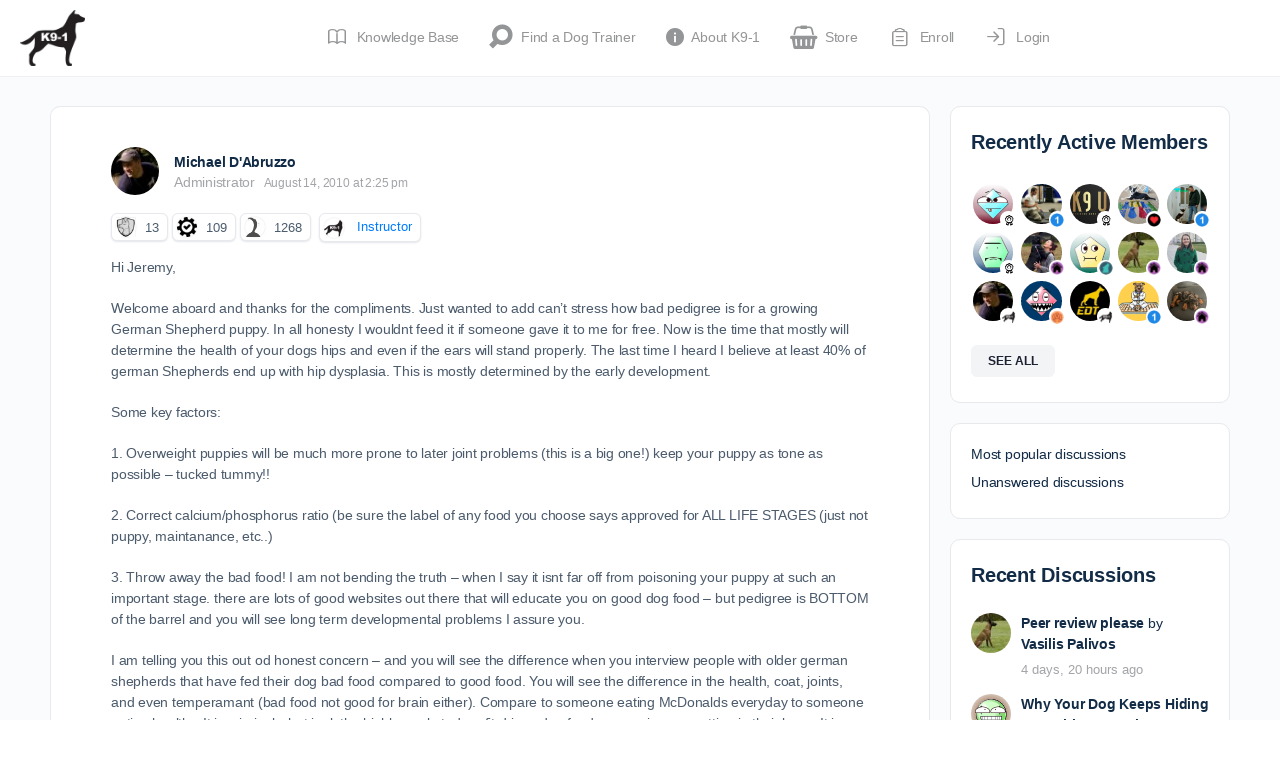

--- FILE ---
content_type: text/html; charset=UTF-8
request_url: https://dogtraining.world/forums/reply/should-i-cut-out-the-wet-food/
body_size: 47057
content:
<!doctype html>
<html lang="en-US">
	<head><script data-no-optimize="1">var litespeed_docref=sessionStorage.getItem("litespeed_docref");litespeed_docref&&(Object.defineProperty(document,"referrer",{get:function(){return litespeed_docref}}),sessionStorage.removeItem("litespeed_docref"));</script>
		<meta charset="UTF-8">
		<link rel="profile" href="https://gmpg.org/xfn/11">
		<script type="text/html" id="tmpl-bb-link-preview">
<% if ( link_scrapping ) { %>
	<% if ( link_loading ) { %>
		<span class="bb-url-scrapper-loading bb-ajax-loader"><i class="bb-icon-l bb-icon-spinner animate-spin"></i>Loading preview...</span>
	<% } %>
	<% if ( link_success || link_error ) { %>
		<a title="Cancel Preview" href="#" id="bb-close-link-suggestion">Remove Preview</a>
		<div class="bb-link-preview-container">

			<% if ( link_images && link_images.length && link_success && ! link_error && '' !== link_image_index ) { %>
				<div id="bb-url-scrapper-img-holder">
					<div class="bb-link-preview-image">
						<div class="bb-link-preview-image-cover">
							<img src="<%= link_images[link_image_index] %>"/>
						</div>
						<div class="bb-link-preview-icons">
							<%
							if ( link_images.length > 1 ) { %>
								<a data-bp-tooltip-pos="up" data-bp-tooltip="Change image" href="#" class="icon-exchange toolbar-button bp-tooltip" id="icon-exchange"><i class="bb-icon-l bb-icon-exchange"></i></a>
							<% } %>
							<% if ( link_images.length ) { %>
								<a data-bp-tooltip-pos="up" data-bp-tooltip="Remove image" href="#" class="icon-image-slash toolbar-button bp-tooltip" id="bb-link-preview-remove-image"><i class="bb-icon-l bb-icon-image-slash"></i></a>
							<% } %>
							<a data-bp-tooltip-pos="up" data-bp-tooltip="Confirm" class="toolbar-button bp-tooltip" href="#" id="bb-link-preview-select-image">
								<i class="bb-icon-check bb-icon-l"></i>
							</a>
						</div>
					</div>
					<% if ( link_images.length > 1 ) { %>
						<div class="bb-url-thumb-nav">
							<button type="button" id="bb-url-prevPicButton"><span class="bb-icon-l bb-icon-angle-left"></span></button>
							<button type="button" id="bb-url-nextPicButton"><span class="bb-icon-l bb-icon-angle-right"></span></button>
							<div id="bb-url-scrapper-img-count">
								Image <%= link_image_index + 1 %>&nbsp;of&nbsp;<%= link_images.length %>
							</div>
						</div>
					<% } %>
				</div>
			<% } %>

			<% if ( link_success && ! link_error && link_url ) { %>
				<div class="bb-link-preview-info">
					<% var a = document.createElement('a');
						a.href = link_url;
						var hostname = a.hostname;
						var domainName = hostname.replace('www.', '' );
					%>

					<% if ( 'undefined' !== typeof link_title && link_title.trim() && link_description ) { %>
						<p class="bb-link-preview-link-name"><%= domainName %></p>
					<% } %>

					<% if ( link_success && ! link_error ) { %>
						<p class="bb-link-preview-title"><%= link_title %></p>
					<% } %>

					<% if ( link_success && ! link_error ) { %>
						<div class="bb-link-preview-excerpt"><p><%= link_description %></p></div>
					<% } %>
				</div>
			<% } %>
			<% if ( link_error && ! link_success ) { %>
				<div id="bb-url-error" class="bb-url-error"><%= link_error_msg %></div>
			<% } %>
		</div>
	<% } %>
<% } %>
</script>
<script type="text/html" id="tmpl-profile-card-popup">
	<div id="profile-card" class="bb-profile-card bb-popup-card" data-bp-item-id="" data-bp-item-component="members">

		<div class="skeleton-card">
			<div class="skeleton-card-body">
				<div class="skeleton-card-avatar bb-loading-bg"></div>
				<div class="skeleton-card-entity">
					<div class="skeleton-card-type bb-loading-bg"></div>
					<div class="skeleton-card-heading bb-loading-bg"></div>
					<div class="skeleton-card-meta bb-loading-bg"></div>
				</div>
			</div>
						<div class="skeleton-card-footer skeleton-footer-plain">
				<div class="skeleton-card-button bb-loading-bg"></div>
				<div class="skeleton-card-button bb-loading-bg"></div>
				<div class="skeleton-card-button bb-loading-bg"></div>
			</div>
		</div>

		<div class="bb-card-content">
			<div class="bb-card-body">
				<div class="bb-card-avatar">
					<span class="card-profile-status"></span>
					<img src="" alt="">
				</div>
				<div class="bb-card-entity">
					<div class="bb-card-profile-type"></div>
					<h4 class="bb-card-heading"></h4>
					<div class="bb-card-meta">
						<span class="card-meta-item card-meta-joined">Joined <span></span></span>
						<span class="card-meta-item card-meta-last-active"></span>
													<span class="card-meta-item card-meta-followers"></span>
												</div>
				</div>
			</div>
			<div class="bb-card-footer">
								<div class="bb-card-action bb-card-action-outline">
					<a href="" class="card-button card-button-profile">View Profile</a>
				</div>
			</div>
		</div>

	</div>
</script>
<script type="text/html" id="tmpl-group-card-popup">
	<div id="group-card" class="bb-group-card bb-popup-card" data-bp-item-id="" data-bp-item-component="groups">

		<div class="skeleton-card">
			<div class="skeleton-card-body">
				<div class="skeleton-card-avatar bb-loading-bg"></div>
				<div class="skeleton-card-entity">
					<div class="skeleton-card-heading bb-loading-bg"></div>
					<div class="skeleton-card-meta bb-loading-bg"></div>
				</div>
			</div>
						<div class="skeleton-card-footer skeleton-footer-plain">
				<div class="skeleton-card-button bb-loading-bg"></div>
				<div class="skeleton-card-button bb-loading-bg"></div>
			</div>
		</div>

		<div class="bb-card-content">
			<div class="bb-card-body">
				<div class="bb-card-avatar">
					<img src="" alt="">
				</div>
				<div class="bb-card-entity">
					<h4 class="bb-card-heading"></h4>
					<div class="bb-card-meta">
						<span class="card-meta-item card-meta-status"></span>
						<span class="card-meta-item card-meta-type"></span>
						<span class="card-meta-item card-meta-last-active"></span>
					</div>
					<div class="card-group-members">
						<span class="bs-group-members"></span>
					</div>
				</div>
			</div>
			<div class="bb-card-footer">
								<div class="bb-card-action bb-card-action-outline">
					<a href="" class="card-button card-button-group">View Group</a>
				</div>
			</div>
		</div>

	</div>
</script>
<script type='text/javascript' id='asp-1be089c6-js-before'>if ( typeof window.ASP == 'undefined') { window.ASP = {wp_rocket_exception: "DOMContentLoaded", ajaxurl: "https:\/\/dogtraining.world\/wp-admin\/admin-ajax.php", home_url: "https:\/\/dogtraining.world\/", rest_url: "https:\/\/dogtraining.world\/wp-json\/", backend_ajaxurl: "https:\/\/dogtraining.world\/wp-admin\/admin-ajax.php", asp_url: "https:\/\/dogtraining.world\/wp-content\/plugins\/ajax-search-pro\/", upload_url: "https:\/\/dogtraining.world\/wp-content\/uploads\/asp_upload\/", detect_ajax: 0, media_query: "n0qcaV", version: "4.28.0", build: 5107, pageHTML: "", additional_scripts: [{"handle":"wd-asp-ajaxsearchpro","src":"https:\/\/dogtraining.world\/wp-content\/plugins\/ajax-search-pro\/js\/min\/plugin\/merged\/asp.min.js","prereq":false}], script_async_load: false, font_url: "https:\/\/dogtraining.world\/wp-content\/plugins\/ajax-search-pro\/css\/fonts\/icons\/icons2.woff2", init_only_in_viewport: true, highlight: {"enabled":false,"data":[]}, debug: false, instances: {}, statistics: {"enabled":false,"record_results":true,"record_result_interactions":true,"results_page_dom_selector":""}, analytics: {"method":"event","tracking_id":"","event":{"focus":{"active":true,"action":"focus","category":"ASP {search_id} | {search_name}","label":"Input focus","value":"1"},"search_start":{"active":false,"action":"search_start","category":"ASP {search_id} | {search_name}","label":"Phrase: {phrase}","value":"1"},"search_end":{"active":true,"action":"search_end","category":"ASP {search_id} | {search_name}","label":"{phrase} | {results_count}","value":"1"},"magnifier":{"active":true,"action":"magnifier","category":"ASP {search_id} | {search_name}","label":"Magnifier clicked","value":"1"},"return":{"active":true,"action":"return","category":"ASP {search_id} | {search_name}","label":"Return button pressed","value":"1"},"try_this":{"active":true,"action":"try_this","category":"ASP {search_id} | {search_name}","label":"Try this click | {phrase}","value":"1"},"facet_change":{"active":false,"action":"facet_change","category":"ASP {search_id} | {search_name}","label":"{option_label} | {option_value}","value":"1"},"result_click":{"active":true,"action":"result_click","category":"ASP {search_id} | {search_name}","label":"{result_title} | {result_url}","value":"1"}}}}};</script><meta name='robots' content='index, follow, max-image-preview:large, max-snippet:-1, max-video-preview:-1' />
<meta name="follow.[base64]" content="sFkJHt2d0TYcbnL5DaHg"/>
	<!-- This site is optimized with the Yoast SEO Premium plugin v26.8 (Yoast SEO v26.8) - https://yoast.com/product/yoast-seo-premium-wordpress/ -->
	<title>Re: should i cut out the wet food??? - DogTraining.World</title>
	<link rel="canonical" href="https://dogtraining.world/forums/reply/should-i-cut-out-the-wet-food/" />
	<meta property="og:locale" content="en_US" />
	<meta property="og:type" content="article" />
	<meta property="og:title" content="Re: should i cut out the wet food???" />
	<meta property="og:description" content="Hi Jeremy, Welcome aboard and thanks for the compliments. Just wanted to add can&#039;t stress how bad pedigree is for a growing German Shepherd puppy.&hellip;" />
	<meta property="og:url" content="https://dogtraining.world/forums/reply/should-i-cut-out-the-wet-food/" />
	<meta property="og:site_name" content="DogTraining.World" />
	<meta property="article:publisher" content="https://www.facebook.com/selfhelpdogtraining" />
	<meta property="article:modified_time" content="2016-01-16T16:35:39+00:00" />
	<meta name="twitter:card" content="summary_large_image" />
	<meta name="twitter:site" content="@k91dogtraining" />
	<meta name="twitter:label1" content="Est. reading time" />
	<meta name="twitter:data1" content="1 minute" />
	<script type="application/ld+json" class="yoast-schema-graph">{"@context":"https://schema.org","@graph":[{"@type":"WebPage","@id":"https://dogtraining.world/forums/reply/should-i-cut-out-the-wet-food/","url":"https://dogtraining.world/forums/reply/should-i-cut-out-the-wet-food/","name":"Re: should i cut out the wet food??? - DogTraining.World","isPartOf":{"@id":"https://dogtraining.world/#website"},"datePublished":"2010-08-14T14:25:11+00:00","dateModified":"2016-01-16T16:35:39+00:00","breadcrumb":{"@id":"https://dogtraining.world/forums/reply/should-i-cut-out-the-wet-food/#breadcrumb"},"inLanguage":"en-US","potentialAction":[{"@type":"ReadAction","target":["https://dogtraining.world/forums/reply/should-i-cut-out-the-wet-food/"]}]},{"@type":"BreadcrumbList","@id":"https://dogtraining.world/forums/reply/should-i-cut-out-the-wet-food/#breadcrumb","itemListElement":[{"@type":"ListItem","position":1,"name":"Home","item":"https://dogtraining.world/"},{"@type":"ListItem","position":2,"name":"General Dog Training Discussion","item":"https://dogtraining.world/forums/forum/general-dog-training-discussion/"},{"@type":"ListItem","position":3,"name":"Health and Diet","item":"https://dogtraining.world/forums/forum/general-dog-training-discussion/dog-and-puppy-health-diet/"},{"@type":"ListItem","position":4,"name":"should i cut out the wet food???","item":"https://dogtraining.world/forums/topic/should-i-cut-out-the-wet-food/"},{"@type":"ListItem","position":5,"name":"Re: should i cut out the wet food???"}]},{"@type":"WebSite","@id":"https://dogtraining.world/#website","url":"https://dogtraining.world/","name":"DogTraining.World","description":"Education and Support for Professional Dog Trainers.","publisher":{"@id":"https://dogtraining.world/#organization"},"potentialAction":[{"@type":"SearchAction","target":{"@type":"EntryPoint","urlTemplate":"https://dogtraining.world/?s={search_term_string}"},"query-input":{"@type":"PropertyValueSpecification","valueRequired":true,"valueName":"search_term_string"}}],"inLanguage":"en-US"},{"@type":"Organization","@id":"https://dogtraining.world/#organization","name":"K9-1 Specialized Dog Training LLC","url":"https://dogtraining.world/","logo":{"@type":"ImageObject","inLanguage":"en-US","@id":"https://dogtraining.world/#/schema/logo/image/","url":"https://dogtraining.world/wp-content/uploads/2015/09/clear-logo.png","contentUrl":"https://dogtraining.world/wp-content/uploads/2015/09/clear-logo.png","width":769,"height":667,"caption":"K9-1 Specialized Dog Training LLC"},"image":{"@id":"https://dogtraining.world/#/schema/logo/image/"},"sameAs":["https://www.facebook.com/selfhelpdogtraining","https://x.com/k91dogtraining","https://www.youtube.com/@k9-1","https://www.instagram.com/k91dogtraining/"]}]}</script>
	<!-- / Yoast SEO Premium plugin. -->


<link rel='dns-prefetch' href='//cdn.onesignal.com' />
<link rel="alternate" type="application/rss+xml" title="DogTraining.World &raquo; Feed" href="https://dogtraining.world/feed/" />
<link rel="alternate" type="application/rss+xml" title="DogTraining.World &raquo; Comments Feed" href="https://dogtraining.world/comments/feed/" />
<link rel="alternate" type="text/calendar" title="DogTraining.World &raquo; iCal Feed" href="https://dogtraining.world/events/?ical=1" />
<link rel="alternate" title="oEmbed (JSON)" type="application/json+oembed" href="https://dogtraining.world/wp-json/oembed/1.0/embed?url=https%3A%2F%2Fdogtraining.world%2Fforums%2Freply%2Fshould-i-cut-out-the-wet-food%2F" />
<link rel="alternate" title="oEmbed (XML)" type="text/xml+oembed" href="https://dogtraining.world/wp-json/oembed/1.0/embed?url=https%3A%2F%2Fdogtraining.world%2Fforums%2Freply%2Fshould-i-cut-out-the-wet-food%2F&#038;format=xml" />
<style id='wp-img-auto-sizes-contain-inline-css' type='text/css'>
img:is([sizes=auto i],[sizes^="auto," i]){contain-intrinsic-size:3000px 1500px}
/*# sourceURL=wp-img-auto-sizes-contain-inline-css */
</style>

<link rel='stylesheet' id='bp-mentions-css-css' href='https://dogtraining.world/wp-content/plugins/buddyboss-platform/bp-core/css/mentions.min.css?ver=2.14.4' type='text/css' media='all' />
<link rel='stylesheet' id='bp-nouveau-icons-map-css' href='https://dogtraining.world/wp-content/plugins/buddyboss-platform/bp-templates/bp-nouveau/icons/css/icons-map.min.css?ver=2.14.4' type='text/css' media='all' />
<link rel='stylesheet' id='bp-nouveau-bb-icons-css' href='https://dogtraining.world/wp-content/plugins/buddyboss-platform/bp-templates/bp-nouveau/icons/css/bb-icons.min.css?ver=1.0.8' type='text/css' media='all' />
<link rel='stylesheet' id='dashicons-css' href='https://dogtraining.world/wp-includes/css/dashicons.min.css?ver=6.9' type='text/css' media='all' />
<link rel='stylesheet' id='bp-nouveau-css' href='https://dogtraining.world/wp-content/plugins/buddyboss-platform/bp-templates/bp-nouveau/css/buddypress.min.css?ver=2.14.4' type='text/css' media='all' />
<style id='bp-nouveau-inline-css' type='text/css'>
.list-wrap .bs-group-cover a:before{ background:unset; }
/*# sourceURL=bp-nouveau-inline-css */
</style>
<link rel='stylesheet' id='tribe-events-pro-mini-calendar-block-styles-css' href='https://dogtraining.world/wp-content/plugins/events-calendar-pro/build/css/tribe-events-pro-mini-calendar-block.css?ver=7.7.12' type='text/css' media='all' />
<link rel='stylesheet' id='buddyboss_legacy-css' href='https://dogtraining.world/wp-content/themes/buddyboss-theme/inc/plugins/buddyboss-menu-icons/vendor/kucrut/icon-picker/css/types/buddyboss_legacy.css?ver=1.0' type='text/css' media='all' />
<link rel='stylesheet' id='elusive-css' href='https://dogtraining.world/wp-content/themes/buddyboss-theme/inc/plugins/buddyboss-menu-icons/vendor/kucrut/icon-picker/css/types/elusive.css?ver=2.0' type='text/css' media='all' />
<link rel='stylesheet' id='font-awesome-css' href='https://dogtraining.world/wp-content/themes/buddyboss-theme/inc/plugins/buddyboss-menu-icons/vendor/kucrut/icon-picker/css/types/font-awesome.css?ver=4.7.0' type='text/css' media='all' />
<link rel='stylesheet' id='foundation-icons-css' href='https://dogtraining.world/wp-content/themes/buddyboss-theme/inc/plugins/buddyboss-menu-icons/vendor/kucrut/icon-picker/css/types/foundation-icons.css?ver=3.0' type='text/css' media='all' />
<link rel='stylesheet' id='genericons-css' href='https://dogtraining.world/wp-content/themes/buddyboss-theme/inc/plugins/buddyboss-menu-icons/vendor/kucrut/icon-picker/css/types/genericons.css?ver=3.4' type='text/css' media='all' />
<link rel='stylesheet' id='wp-block-library-css' href='https://dogtraining.world/wp-includes/css/dist/block-library/style.min.css?ver=6.9' type='text/css' media='all' />
<style id='global-styles-inline-css' type='text/css'>
:root{--wp--preset--aspect-ratio--square: 1;--wp--preset--aspect-ratio--4-3: 4/3;--wp--preset--aspect-ratio--3-4: 3/4;--wp--preset--aspect-ratio--3-2: 3/2;--wp--preset--aspect-ratio--2-3: 2/3;--wp--preset--aspect-ratio--16-9: 16/9;--wp--preset--aspect-ratio--9-16: 9/16;--wp--preset--color--black: #000000;--wp--preset--color--cyan-bluish-gray: #abb8c3;--wp--preset--color--white: #ffffff;--wp--preset--color--pale-pink: #f78da7;--wp--preset--color--vivid-red: #cf2e2e;--wp--preset--color--luminous-vivid-orange: #ff6900;--wp--preset--color--luminous-vivid-amber: #fcb900;--wp--preset--color--light-green-cyan: #7bdcb5;--wp--preset--color--vivid-green-cyan: #00d084;--wp--preset--color--pale-cyan-blue: #8ed1fc;--wp--preset--color--vivid-cyan-blue: #0693e3;--wp--preset--color--vivid-purple: #9b51e0;--wp--preset--gradient--vivid-cyan-blue-to-vivid-purple: linear-gradient(135deg,rgb(6,147,227) 0%,rgb(155,81,224) 100%);--wp--preset--gradient--light-green-cyan-to-vivid-green-cyan: linear-gradient(135deg,rgb(122,220,180) 0%,rgb(0,208,130) 100%);--wp--preset--gradient--luminous-vivid-amber-to-luminous-vivid-orange: linear-gradient(135deg,rgb(252,185,0) 0%,rgb(255,105,0) 100%);--wp--preset--gradient--luminous-vivid-orange-to-vivid-red: linear-gradient(135deg,rgb(255,105,0) 0%,rgb(207,46,46) 100%);--wp--preset--gradient--very-light-gray-to-cyan-bluish-gray: linear-gradient(135deg,rgb(238,238,238) 0%,rgb(169,184,195) 100%);--wp--preset--gradient--cool-to-warm-spectrum: linear-gradient(135deg,rgb(74,234,220) 0%,rgb(151,120,209) 20%,rgb(207,42,186) 40%,rgb(238,44,130) 60%,rgb(251,105,98) 80%,rgb(254,248,76) 100%);--wp--preset--gradient--blush-light-purple: linear-gradient(135deg,rgb(255,206,236) 0%,rgb(152,150,240) 100%);--wp--preset--gradient--blush-bordeaux: linear-gradient(135deg,rgb(254,205,165) 0%,rgb(254,45,45) 50%,rgb(107,0,62) 100%);--wp--preset--gradient--luminous-dusk: linear-gradient(135deg,rgb(255,203,112) 0%,rgb(199,81,192) 50%,rgb(65,88,208) 100%);--wp--preset--gradient--pale-ocean: linear-gradient(135deg,rgb(255,245,203) 0%,rgb(182,227,212) 50%,rgb(51,167,181) 100%);--wp--preset--gradient--electric-grass: linear-gradient(135deg,rgb(202,248,128) 0%,rgb(113,206,126) 100%);--wp--preset--gradient--midnight: linear-gradient(135deg,rgb(2,3,129) 0%,rgb(40,116,252) 100%);--wp--preset--font-size--small: 13px;--wp--preset--font-size--medium: 20px;--wp--preset--font-size--large: 36px;--wp--preset--font-size--x-large: 42px;--wp--preset--spacing--20: 0.44rem;--wp--preset--spacing--30: 0.67rem;--wp--preset--spacing--40: 1rem;--wp--preset--spacing--50: 1.5rem;--wp--preset--spacing--60: 2.25rem;--wp--preset--spacing--70: 3.38rem;--wp--preset--spacing--80: 5.06rem;--wp--preset--shadow--natural: 6px 6px 9px rgba(0, 0, 0, 0.2);--wp--preset--shadow--deep: 12px 12px 50px rgba(0, 0, 0, 0.4);--wp--preset--shadow--sharp: 6px 6px 0px rgba(0, 0, 0, 0.2);--wp--preset--shadow--outlined: 6px 6px 0px -3px rgb(255, 255, 255), 6px 6px rgb(0, 0, 0);--wp--preset--shadow--crisp: 6px 6px 0px rgb(0, 0, 0);}:where(.is-layout-flex){gap: 0.5em;}:where(.is-layout-grid){gap: 0.5em;}body .is-layout-flex{display: flex;}.is-layout-flex{flex-wrap: wrap;align-items: center;}.is-layout-flex > :is(*, div){margin: 0;}body .is-layout-grid{display: grid;}.is-layout-grid > :is(*, div){margin: 0;}:where(.wp-block-columns.is-layout-flex){gap: 2em;}:where(.wp-block-columns.is-layout-grid){gap: 2em;}:where(.wp-block-post-template.is-layout-flex){gap: 1.25em;}:where(.wp-block-post-template.is-layout-grid){gap: 1.25em;}.has-black-color{color: var(--wp--preset--color--black) !important;}.has-cyan-bluish-gray-color{color: var(--wp--preset--color--cyan-bluish-gray) !important;}.has-white-color{color: var(--wp--preset--color--white) !important;}.has-pale-pink-color{color: var(--wp--preset--color--pale-pink) !important;}.has-vivid-red-color{color: var(--wp--preset--color--vivid-red) !important;}.has-luminous-vivid-orange-color{color: var(--wp--preset--color--luminous-vivid-orange) !important;}.has-luminous-vivid-amber-color{color: var(--wp--preset--color--luminous-vivid-amber) !important;}.has-light-green-cyan-color{color: var(--wp--preset--color--light-green-cyan) !important;}.has-vivid-green-cyan-color{color: var(--wp--preset--color--vivid-green-cyan) !important;}.has-pale-cyan-blue-color{color: var(--wp--preset--color--pale-cyan-blue) !important;}.has-vivid-cyan-blue-color{color: var(--wp--preset--color--vivid-cyan-blue) !important;}.has-vivid-purple-color{color: var(--wp--preset--color--vivid-purple) !important;}.has-black-background-color{background-color: var(--wp--preset--color--black) !important;}.has-cyan-bluish-gray-background-color{background-color: var(--wp--preset--color--cyan-bluish-gray) !important;}.has-white-background-color{background-color: var(--wp--preset--color--white) !important;}.has-pale-pink-background-color{background-color: var(--wp--preset--color--pale-pink) !important;}.has-vivid-red-background-color{background-color: var(--wp--preset--color--vivid-red) !important;}.has-luminous-vivid-orange-background-color{background-color: var(--wp--preset--color--luminous-vivid-orange) !important;}.has-luminous-vivid-amber-background-color{background-color: var(--wp--preset--color--luminous-vivid-amber) !important;}.has-light-green-cyan-background-color{background-color: var(--wp--preset--color--light-green-cyan) !important;}.has-vivid-green-cyan-background-color{background-color: var(--wp--preset--color--vivid-green-cyan) !important;}.has-pale-cyan-blue-background-color{background-color: var(--wp--preset--color--pale-cyan-blue) !important;}.has-vivid-cyan-blue-background-color{background-color: var(--wp--preset--color--vivid-cyan-blue) !important;}.has-vivid-purple-background-color{background-color: var(--wp--preset--color--vivid-purple) !important;}.has-black-border-color{border-color: var(--wp--preset--color--black) !important;}.has-cyan-bluish-gray-border-color{border-color: var(--wp--preset--color--cyan-bluish-gray) !important;}.has-white-border-color{border-color: var(--wp--preset--color--white) !important;}.has-pale-pink-border-color{border-color: var(--wp--preset--color--pale-pink) !important;}.has-vivid-red-border-color{border-color: var(--wp--preset--color--vivid-red) !important;}.has-luminous-vivid-orange-border-color{border-color: var(--wp--preset--color--luminous-vivid-orange) !important;}.has-luminous-vivid-amber-border-color{border-color: var(--wp--preset--color--luminous-vivid-amber) !important;}.has-light-green-cyan-border-color{border-color: var(--wp--preset--color--light-green-cyan) !important;}.has-vivid-green-cyan-border-color{border-color: var(--wp--preset--color--vivid-green-cyan) !important;}.has-pale-cyan-blue-border-color{border-color: var(--wp--preset--color--pale-cyan-blue) !important;}.has-vivid-cyan-blue-border-color{border-color: var(--wp--preset--color--vivid-cyan-blue) !important;}.has-vivid-purple-border-color{border-color: var(--wp--preset--color--vivid-purple) !important;}.has-vivid-cyan-blue-to-vivid-purple-gradient-background{background: var(--wp--preset--gradient--vivid-cyan-blue-to-vivid-purple) !important;}.has-light-green-cyan-to-vivid-green-cyan-gradient-background{background: var(--wp--preset--gradient--light-green-cyan-to-vivid-green-cyan) !important;}.has-luminous-vivid-amber-to-luminous-vivid-orange-gradient-background{background: var(--wp--preset--gradient--luminous-vivid-amber-to-luminous-vivid-orange) !important;}.has-luminous-vivid-orange-to-vivid-red-gradient-background{background: var(--wp--preset--gradient--luminous-vivid-orange-to-vivid-red) !important;}.has-very-light-gray-to-cyan-bluish-gray-gradient-background{background: var(--wp--preset--gradient--very-light-gray-to-cyan-bluish-gray) !important;}.has-cool-to-warm-spectrum-gradient-background{background: var(--wp--preset--gradient--cool-to-warm-spectrum) !important;}.has-blush-light-purple-gradient-background{background: var(--wp--preset--gradient--blush-light-purple) !important;}.has-blush-bordeaux-gradient-background{background: var(--wp--preset--gradient--blush-bordeaux) !important;}.has-luminous-dusk-gradient-background{background: var(--wp--preset--gradient--luminous-dusk) !important;}.has-pale-ocean-gradient-background{background: var(--wp--preset--gradient--pale-ocean) !important;}.has-electric-grass-gradient-background{background: var(--wp--preset--gradient--electric-grass) !important;}.has-midnight-gradient-background{background: var(--wp--preset--gradient--midnight) !important;}.has-small-font-size{font-size: var(--wp--preset--font-size--small) !important;}.has-medium-font-size{font-size: var(--wp--preset--font-size--medium) !important;}.has-large-font-size{font-size: var(--wp--preset--font-size--large) !important;}.has-x-large-font-size{font-size: var(--wp--preset--font-size--x-large) !important;}
/*# sourceURL=global-styles-inline-css */
</style>

<style id='classic-theme-styles-inline-css' type='text/css'>
/*! This file is auto-generated */
.wp-block-button__link{color:#fff;background-color:#32373c;border-radius:9999px;box-shadow:none;text-decoration:none;padding:calc(.667em + 2px) calc(1.333em + 2px);font-size:1.125em}.wp-block-file__button{background:#32373c;color:#fff;text-decoration:none}
/*# sourceURL=/wp-includes/css/classic-themes.min.css */
</style>
<link rel='stylesheet' id='wp-components-css' href='https://dogtraining.world/wp-includes/css/dist/components/style.min.css?ver=6.9' type='text/css' media='all' />
<link rel='stylesheet' id='wp-preferences-css' href='https://dogtraining.world/wp-includes/css/dist/preferences/style.min.css?ver=6.9' type='text/css' media='all' />
<link rel='stylesheet' id='wp-block-editor-css' href='https://dogtraining.world/wp-includes/css/dist/block-editor/style.min.css?ver=6.9' type='text/css' media='all' />
<link rel='stylesheet' id='wp-reusable-blocks-css' href='https://dogtraining.world/wp-includes/css/dist/reusable-blocks/style.min.css?ver=6.9' type='text/css' media='all' />
<link rel='stylesheet' id='wp-patterns-css' href='https://dogtraining.world/wp-includes/css/dist/patterns/style.min.css?ver=6.9' type='text/css' media='all' />
<link rel='stylesheet' id='wp-editor-css' href='https://dogtraining.world/wp-includes/css/dist/editor/style.min.css?ver=6.9' type='text/css' media='all' />
<link rel='stylesheet' id='ht-formatting-blocks-modules-styles-css' href='https://dogtraining.world/wp-content/plugins/ht-knowledge-base/formatting-blocks/dist/css/ht-formatting-blocks-modules-styles.css?ver=4.3.4' type='text/css' media='all' />
<link rel='stylesheet' id='SFSIPLUSmainCss-css' href='https://dogtraining.world/wp-content/plugins/Ultimate-Premium-Plugin/css/sfsi-style.css?ver=17.2' type='text/css' media='all' />
<link rel='stylesheet' id='emojionearea-css' href='https://dogtraining.world/wp-content/plugins/buddyboss-platform/bp-core/css/emojionearea-edited.min.css?ver=2.14.4' type='text/css' media='all' />
<link rel='stylesheet' id='bp-medium-editor-css' href='https://dogtraining.world/wp-content/plugins/buddyboss-platform/bp-core/css/medium-editor.min.css?ver=2.14.4' type='text/css' media='all' />
<link rel='stylesheet' id='bp-medium-editor-beagle-css' href='https://dogtraining.world/wp-content/plugins/buddyboss-platform/bp-core/css/medium-editor-beagle.min.css?ver=2.14.4' type='text/css' media='all' />
<link rel='stylesheet' id='bp-select2-css' href='https://dogtraining.world/wp-content/plugins/buddyboss-platform/bp-core/css/vendor/select2.min.css?ver=2.14.4' type='text/css' media='all' />
<link rel='stylesheet' id='bb-pro-enqueue-scripts-css' href='https://dogtraining.world/wp-content/plugins/buddyboss-platform-pro/assets/css/index.min.css?ver=2.10.1' type='text/css' media='all' />
<link rel='stylesheet' id='bbl-theme-css-css' href='https://dogtraining.world/wp-content/plugins/buddyblog-pro/templates/buddyblog/buddyboss/assets/css/default.css?ver=1.4.3' type='text/css' media='all' />
<link rel='stylesheet' id='bb-access-control-css' href='https://dogtraining.world/wp-content/plugins/buddyboss-platform-pro/includes/access-control/assets/css/bb-access-control.min.css?ver=2.10.1' type='text/css' media='all' />
<link rel='stylesheet' id='bb-activity-post-feature-image-css' href='https://dogtraining.world/wp-content/plugins/buddyboss-platform-pro/includes/platform-settings/activity/post-feature-image/assets/css/bb-activity-post-feature-image.min.css?ver=2.10.1' type='text/css' media='all' />
<link rel='stylesheet' id='bb-cropper-css-css' href='https://dogtraining.world/wp-content/plugins/buddyboss-platform/bp-core/css/vendor/cropper.min.css?ver=2.14.4' type='text/css' media='all' />
<link rel='stylesheet' id='bb-meprlms-frontend-css' href='https://dogtraining.world/wp-content/plugins/buddyboss-platform-pro/includes/integrations/meprlms/assets/css/meprlms-frontend.min.css?ver=2.14.4' type='text/css' media='all' />
<link rel='stylesheet' id='bb-tutorlms-admin-css' href='https://dogtraining.world/wp-content/plugins/buddyboss-platform-pro/includes/integrations/tutorlms/assets/css/bb-tutorlms-admin.min.css?ver=2.14.4' type='text/css' media='all' />
<link rel='stylesheet' id='gamipress-css-css' href='https://dogtraining.world/wp-content/plugins/gamipress/assets/css/gamipress.min.css?ver=7.6.3' type='text/css' media='all' />
<link rel='stylesheet' id='wp-ulike-css' href='https://dogtraining.world/wp-content/plugins/wp-ulike/assets/css/wp-ulike.min.css?ver=4.8.3.1' type='text/css' media='all' />
<link rel='stylesheet' id='wpcw-frontend-css' href='https://dogtraining.world/wp-content/plugins/wp-courseware/assets/css/frontend.css?id=bd62a8f26ba034a1bafb&#038;ver=4.18.0' type='text/css' media='all' />
<link rel='stylesheet' id='wpcw-course-note-css' href='https://dogtraining.world/wp-content/plugins/wp-courseware/assets/css/coursenote.css?id=b2b610afda7c56ebf10c&#038;ver=4.18.0' type='text/css' media='all' />
<link rel='stylesheet' id='buttons-css' href='https://dogtraining.world/wp-includes/css/buttons.min.css?ver=6.9' type='text/css' media='all' />
<link rel='stylesheet' id='editor-buttons-css' href='https://dogtraining.world/wp-includes/css/editor.min.css?ver=6.9' type='text/css' media='all' />
<link rel='stylesheet' id='redux-extendify-styles-css' href='https://dogtraining.world/wp-content/themes/buddyboss-theme/inc/admin/framework/redux-core/assets/css/extendify-utilities.css?ver=4.4.11' type='text/css' media='all' />
<link rel='stylesheet' id='buddyboss-theme-fonts-css' href='https://dogtraining.world/wp-content/themes/buddyboss-theme/assets/fonts/fonts.css?ver=2.14.4' type='text/css' media='all' />
<link rel='stylesheet' id='tablepress-default-css' href='https://dogtraining.world/wp-content/plugins/tablepress/css/build/default.css?ver=3.2.6' type='text/css' media='all' />
<link rel='stylesheet' id='bp-zoom-css' href='https://dogtraining.world/wp-content/plugins/buddyboss-platform-pro/includes/integrations/zoom/assets/css/bp-zoom.min.css?ver=2.10.1' type='text/css' media='all' />
<link rel='stylesheet' id='buddyboss-theme-magnific-popup-css-css' href='https://dogtraining.world/wp-content/themes/buddyboss-theme/assets/css/vendors/magnific-popup.min.css?ver=2.14.4' type='text/css' media='all' />
<link rel='stylesheet' id='buddyboss-theme-select2-css-css' href='https://dogtraining.world/wp-content/themes/buddyboss-theme/assets/css/vendors/select2.min.css?ver=2.14.4' type='text/css' media='all' />
<link rel='stylesheet' id='buddyboss-theme-css-css' href='https://dogtraining.world/wp-content/themes/buddyboss-theme/assets/css/theme.css?ver=2.14.4' type='text/css' media='all' />
<link rel='stylesheet' id='buddyboss-theme-template-css' href='https://dogtraining.world/wp-content/themes/buddyboss-theme/assets/css/template-v2.css?ver=2.14.4' type='text/css' media='all' />
<link rel='stylesheet' id='buddyboss-theme-buddypress-css' href='https://dogtraining.world/wp-content/themes/buddyboss-theme/assets/css/buddypress.css?ver=2.14.4' type='text/css' media='all' />
<link rel='stylesheet' id='buddyboss-theme-forums-css' href='https://dogtraining.world/wp-content/themes/buddyboss-theme/assets/css/bbpress.css?ver=2.14.4' type='text/css' media='all' />
<link rel='stylesheet' id='buddyboss-theme-eventscalendar-css' href='https://dogtraining.world/wp-content/themes/buddyboss-theme/assets/css/eventscalendar.css?ver=2.14.4' type='text/css' media='all' />
<link rel='stylesheet' id='buddyboss-theme-eventscalendar-v2-css' href='https://dogtraining.world/wp-content/themes/buddyboss-theme/assets/css/eventscalendar-v2.css?ver=2.14.4' type='text/css' media='all' />
<link rel='stylesheet' id='buddyboss-theme-gamipress-css' href='https://dogtraining.world/wp-content/themes/buddyboss-theme/assets/css/gamipress.css?ver=2.14.4' type='text/css' media='all' />
<link rel='stylesheet' id='buddyboss-theme-plugins-css' href='https://dogtraining.world/wp-content/themes/buddyboss-theme/assets/css/plugins.css?ver=2.14.4' type='text/css' media='all' />
<link rel='stylesheet' id='bb-pro-onesignal-css-css' href='https://dogtraining.world/wp-content/plugins/buddyboss-platform-pro/includes/integrations/onesignal/assets/css/bb-onesignal.min.css?ver=2.10.1' type='text/css' media='all' />
<link rel='stylesheet' id='__EPYT__style-css' href='https://dogtraining.world/wp-content/plugins/youtube-embed-plus-pro/styles/ytprefs.min.css?ver=14.2.4' type='text/css' media='all' />
<style id='__EPYT__style-inline-css' type='text/css'>

                .epyt-gallery-thumb {
                        width: 33.333%;
                }
                
/*# sourceURL=__EPYT__style-inline-css */
</style>
<link rel='stylesheet' id='__disptype__-css' href='https://dogtraining.world/wp-content/plugins/youtube-embed-plus-pro/scripts/lity.min.css?ver=14.2.4' type='text/css' media='all' />
<link rel='stylesheet' id='__dyntype__-css' href='https://dogtraining.world/wp-content/plugins/youtube-embed-plus-pro/scripts/embdyn.min.css?ver=14.2.4' type='text/css' media='all' />
<link rel='stylesheet' id='gamipress-badgr-css-css' href='https://dogtraining.world/wp-content/plugins/gamipress-badgr/assets/css/gamipress-badgr.min.css?ver=1.1.2' type='text/css' media='all' />
<link rel='stylesheet' id='buddyboss-child-css-css' href='https://dogtraining.world/wp-content/themes/buddyboss-theme-child/assets/css/custom.css?ver=1.0.0' type='text/css' media='all' />
<script type="text/javascript">
            window._bbssoDOMReady = function (callback) {
                if ( document.readyState === "complete" || document.readyState === "interactive" ) {
                    callback();
                } else {
                    document.addEventListener( "DOMContentLoaded", callback );
                }
            };
            </script><script type="text/javascript" src="https://dogtraining.world/wp-includes/js/jquery/jquery.min.js?ver=3.7.1" id="jquery-core-js"></script>
<script type="text/javascript" src="https://dogtraining.world/wp-includes/js/jquery/jquery-migrate.min.js?ver=3.4.1" id="jquery-migrate-js"></script>
<script type="text/javascript" src="https://dogtraining.world/wp-content/plugins/buddyboss-platform/bp-core/js/vendor/exif.js?ver=2.14.4" id="bp-exif-js"></script>
<script type="text/javascript" id="bp-media-dropzone-js-extra">
/* <![CDATA[ */
var bp_media_dropzone = {"dictDefaultMessage":"Drop files here to upload","dictFallbackMessage":"Your browser does not support drag'n'drop file uploads.","dictFallbackText":"Please use the fallback form below to upload your files like in the olden days.","dictFileTooBig":"Sorry, file size is too big ({{filesize}} MB). Max file size limit: {{maxFilesize}} MB.","dictInvalidFileType":"You can't upload files of this type.","dictResponseError":"Server responded with {{statusCode}} code.","dictCancelUpload":"Cancel upload","dictUploadCanceled":"Upload canceled.","dictCancelUploadConfirmation":"Are you sure you want to cancel this upload?","dictRemoveFile":"Remove file","dictMaxFilesExceeded":"You cannot upload more than 10 files at a time."};
//# sourceURL=bp-media-dropzone-js-extra
/* ]]> */
</script>
<script type="text/javascript" src="https://dogtraining.world/wp-content/plugins/buddyboss-platform/bp-core/js/vendor/dropzone.min.js?ver=2.14.4" id="bp-media-dropzone-js"></script>
<script type="text/javascript" src="https://dogtraining.world/wp-content/plugins/buddyboss-platform/bp-core/js/vendor/medium-editor.min.js?ver=2.14.4" id="bp-medium-editor-js"></script>
<script type="text/javascript" id="bp-select2-js-extra">
/* <![CDATA[ */
var bp_select2 = {"i18n":{"errorLoading":"The results could not be loaded.","inputTooLong":"Please delete %% character","inputTooShort":"Please enter %% or more characters","loadingMore":"Loading more results\u2026","maximumSelected":"You can only select %% item","noResults":"No results found","searching":"Searching\u2026","removeAllItems":"Remove all items","msginputTooShort":"Start typing to find members"}};
//# sourceURL=bp-select2-js-extra
/* ]]> */
</script>
<script type="text/javascript" src="https://dogtraining.world/wp-content/plugins/buddyboss-platform/bp-core/js/vendor/select2.min.js?ver=2.14.4" id="bp-select2-js"></script>
<script type="text/javascript" src="https://dogtraining.world/wp-content/plugins/buddyboss-platform/bp-core/js/widget-members.min.js?ver=2.14.4" id="bp-widget-members-js"></script>
<script type="text/javascript" src="https://dogtraining.world/wp-content/plugins/buddyboss-platform/bp-core/js/jquery-query.min.js?ver=2.14.4" id="bp-jquery-query-js"></script>
<script type="text/javascript" src="https://dogtraining.world/wp-content/plugins/buddyboss-platform/bp-core/js/vendor/jquery-cookie.min.js?ver=2.14.4" id="bp-jquery-cookie-js"></script>
<script type="text/javascript" src="https://dogtraining.world/wp-content/plugins/buddyboss-platform/bp-core/js/vendor/jquery-scroll-to.min.js?ver=2.14.4" id="bp-jquery-scroll-to-js"></script>
<script type="text/javascript" id="bb-twemoji-js-extra">
/* <![CDATA[ */
var bbemojiSettings = {"baseUrl":"https://s.w.org/images/core/emoji/14.0.0/72x72/","ext":".png","svgUrl":"https://s.w.org/images/core/emoji/14.0.0/svg/","svgExt":".svg"};
//# sourceURL=bb-twemoji-js-extra
/* ]]> */
</script>
<script type="text/javascript" src="https://dogtraining.world/wp-includes/js/twemoji.min.js?ver=2.14.4" id="bb-twemoji-js"></script>
<script type="text/javascript" src="https://dogtraining.world/wp-content/plugins/buddyboss-platform/bp-core/js/bb-emoji-loader.min.js?ver=2.14.4" id="bb-emoji-loader-js"></script>
<script type="text/javascript" id="bb-reaction-js-extra">
/* <![CDATA[ */
var bbReactionVars = {"ajax_url":"https://dogtraining.world/wp-admin/admin-ajax.php"};
//# sourceURL=bb-reaction-js-extra
/* ]]> */
</script>
<script type="text/javascript" src="https://dogtraining.world/wp-content/plugins/buddyboss-platform-pro/includes/reactions/assets/js/bb-reaction.min.js?ver=2.10.1" id="bb-reaction-js"></script>
<script type="text/javascript" src="https://dogtraining.world/wp-content/plugins/buddyboss-platform-pro/includes/integrations/meprlms/assets/js/bb-meprlms-frontend.min.js?ver=2.14.4" id="bb-meprlms-frontend-js"></script>
<script type="text/javascript" id="bb-tutorlms-admin-js-extra">
/* <![CDATA[ */
var bbTutorLMSVars = {"ajax_url":"https://dogtraining.world/wp-admin/admin-ajax.php","select_course_placeholder":"Start typing a course name to associate with this group."};
//# sourceURL=bb-tutorlms-admin-js-extra
/* ]]> */
</script>
<script type="text/javascript" src="https://dogtraining.world/wp-content/plugins/buddyboss-platform-pro/includes/integrations/tutorlms/assets/js/bb-tutorlms-admin.min.js?ver=2.14.4" id="bb-tutorlms-admin-js"></script>
<script type="text/javascript" id="utils-js-extra">
/* <![CDATA[ */
var userSettings = {"url":"/","uid":"0","time":"1769175565","secure":"1"};
//# sourceURL=utils-js-extra
/* ]]> */
</script>
<script type="text/javascript" src="https://dogtraining.world/wp-includes/js/utils.min.js?ver=6.9" id="utils-js"></script>
<script type="text/javascript" src="https://dogtraining.world/wp-content/plugins/youtube-embed-plus-pro/scripts/lity.min.js?ver=14.2.4" id="__dispload__-js"></script>
<script type="text/javascript" id="__ytprefs__-js-extra">
/* <![CDATA[ */
var _EPYT_ = {"ajaxurl":"https://dogtraining.world/wp-admin/admin-ajax.php","security":"1902890b08","gallery_scrolloffset":"20","eppathtoscripts":"https://dogtraining.world/wp-content/plugins/youtube-embed-plus-pro/scripts/","eppath":"https://dogtraining.world/wp-content/plugins/youtube-embed-plus-pro/","epresponsiveselector":"[\"iframe.__youtube_prefs__\",\"iframe[src*='youtube.com']\",\"iframe[src*='youtube-nocookie.com']\",\"iframe[data-ep-src*='youtube.com']\",\"iframe[data-ep-src*='youtube-nocookie.com']\",\"iframe[data-ep-gallerysrc*='youtube.com']\"]","epdovol":"1","version":"14.2.4","evselector":"iframe.__youtube_prefs__[src], iframe[src*=\"youtube.com/embed/\"], iframe[src*=\"youtube-nocookie.com/embed/\"]","ajax_compat":"","maxres_facade":"eager","ytapi_load":"light","pause_others":"","stopMobileBuffer":"1","facade_mode":"1","not_live_on_channel":"","not_live_showtime":"180"};
//# sourceURL=__ytprefs__-js-extra
/* ]]> */
</script>
<script type="text/javascript" src="https://dogtraining.world/wp-content/plugins/youtube-embed-plus-pro/scripts/ytprefs.min.js?ver=14.2.4" id="__ytprefs__-js"></script>
<script type="text/javascript" src="https://dogtraining.world/wp-content/plugins/youtube-embed-plus-pro/scripts/embdyn.min.js?ver=14.2.4" id="__dynload__-js"></script>
<script type="text/javascript" src="https://dogtraining.world/wp-content/themes/buddyboss-theme-child/assets/js/custom.js?ver=1.0.0" id="buddyboss-child-js-js"></script>
<link rel="https://api.w.org/" href="https://dogtraining.world/wp-json/" /><link rel="EditURI" type="application/rsd+xml" title="RSD" href="https://dogtraining.world/xmlrpc.php?rsd" />
<link rel='shortlink' href='https://dogtraining.world?p=2447' />
		<style type="text/css">
					</style>
	
	<script>var ajaxurl = 'https://dogtraining.world/wp-admin/admin-ajax.php';</script>

	<!-- HKB CSS Variables --><style>:root {--hkb-main-container-width: 1200px;--hkb-link-color: #2358a1;--hkb-link-color-hover: #2861b0;--hkb-header-style-bg: #d0d6dd;--hkb-header-style-graddir: 90deg;--hkb-header-style-grad1: #2358a1;--hkb-header-style-grad2: #2358a1;--hkb-header-text-color: #000000;}</style><meta name="generator" content="Heroic Knowledge Base v4.3.4" />
<meta name="tec-api-version" content="v1"><meta name="tec-api-origin" content="https://dogtraining.world"><link rel="alternate" href="https://dogtraining.world/wp-json/tribe/events/v1/" /><meta name="generator" content="Redux 4.4.11" /><meta name="viewport" content="width=device-width, initial-scale=1.0, maximum-scale=3.0, user-scalable=1" /><link rel="icon" href="https://dogtraining.world/wp-content/uploads/2014/08/cropped-clear-logo-50x50.png" sizes="32x32" />
<link rel="icon" href="https://dogtraining.world/wp-content/uploads/2014/08/cropped-clear-logo-300x300.png" sizes="192x192" />
<link rel="apple-touch-icon" href="https://dogtraining.world/wp-content/uploads/2014/08/cropped-clear-logo-180x180.png" />
<meta name="msapplication-TileImage" content="https://dogtraining.world/wp-content/uploads/2014/08/cropped-clear-logo-300x300.png" />
<style id="buddyboss_theme-style">:root{--bb-primary-color:#007CFF;--bb-primary-color-rgb:0, 124, 255;--bb-body-background-color:#FAFBFD;--bb-body-background-color-rgb:250, 251, 253;--bb-content-background-color:#FFFFFF;--bb-content-alternate-background-color:#FBFBFC;--bb-content-border-color:#E7E9EC;--bb-content-border-color-rgb:231, 233, 236;--bb-cover-image-background-color:#607387;--bb-headings-color:#122B46;--bb-headings-color-rgb:18, 43, 70;--bb-body-text-color:#4D5C6D;--bb-body-text-color-rgb:77, 92, 109;--bb-alternate-text-color:#A3A5A9;--bb-alternate-text-color-rgb:163, 165, 169;--bb-primary-button-background-regular:#385DFF;--bb-primary-button-background-hover:#1E42DD;--bb-primary-button-border-regular:#385DFF;--bb-primary-button-border-hover:#1E42DD;--bb-primary-button-text-regular:#FFFFFF;--bb-primary-button-text-regular-rgb:255, 255, 255;--bb-primary-button-text-hover:#FFFFFF;--bb-primary-button-text-hover-rgb:255, 255, 255;--bb-secondary-button-background-regular:#F2F4F5;--bb-secondary-button-background-hover:#385DFF;--bb-secondary-button-border-regular:#F2F4F5;--bb-secondary-button-border-hover:#385DFF;--bb-secondary-button-text-regular:#1E2132;--bb-secondary-button-text-hover:#FFFFFF;--bb-header-background:#FFFFFF;--bb-header-alternate-background:#F2F4F5;--bb-header-links:#939597;--bb-header-links-hover:#007CFF;--bb-header-mobile-logo-size:65px;--bb-header-height:76px;--bb-sidenav-background:#FFFFFF;--bb-sidenav-text-regular:#939597;--bb-sidenav-text-hover:#939597;--bb-sidenav-text-active:#FFFFFF;--bb-sidenav-menu-background-color-regular:#FFFFFF;--bb-sidenav-menu-background-color-hover:#F2F4F5;--bb-sidenav-menu-background-color-active:#007CFF;--bb-sidenav-count-text-color-regular:#939597;--bb-sidenav-count-text-color-hover:#FFFFFF;--bb-sidenav-count-text-color-active:#007CFF;--bb-sidenav-count-background-color-regular:#F2F4F5;--bb-sidenav-count-background-color-hover:#007CFF;--bb-sidenav-count-background-color-active:#FFFFFF;--bb-footer-background:#FFFFFF;--bb-footer-widget-background:#FFFFFF;--bb-footer-text-color:#5A5A5A;--bb-footer-menu-link-color-regular:#5A5A5A;--bb-footer-menu-link-color-hover:#385DFF;--bb-footer-menu-link-color-active:#1E2132;--bb-admin-screen-bgr-color:#FAFBFD;--bb-admin-screen-txt-color:#122B46;--bb-login-register-link-color-regular:#5A5A5A;--bb-login-register-link-color-hover:#1E42DD;--bb-login-register-button-background-color-regular:#385DFF;--bb-login-register-button-background-color-hover:#1E42DD;--bb-login-register-button-border-color-regular:#385DFF;--bb-login-register-button-border-color-hover:#1E42DD;--bb-login-register-button-text-color-regular:#FFFFFF;--bb-login-register-button-text-color-hover:#FFFFFF;--bb-label-background-color:#D7DFFF;--bb-label-text-color:#385DFF;--bb-tooltip-background:#122B46;--bb-tooltip-background-rgb:18, 43, 70;--bb-tooltip-color:#FFFFFF;--bb-default-notice-color:#007CFF;--bb-default-notice-color-rgb:0, 124, 255;--bb-success-color:#1CD991;--bb-success-color-rgb:28, 217, 145;--bb-warning-color:#F7BA45;--bb-warning-color-rgb:247, 186, 69;--bb-danger-color:#EF3E46;--bb-danger-color-rgb:239, 62, 70;--bb-login-custom-heading-color:#FFFFFF;--bb-button-radius:6px;--bb-block-radius:10px;--bb-option-radius:5px;--bb-block-radius-inner:6px;--bb-input-radius:6px;--bb-label-type-radius:6px;--bb-checkbox-radius:5.4px;--bb-primary-button-focus-shadow:0px 0px 1px 2px rgba(0, 0, 0, 0.05), inset 0px 0px 0px 2px rgba(0, 0, 0, 0.08);--bb-secondary-button-focus-shadow:0px 0px 1px 2px rgba(0, 0, 0, 0.05), inset 0px 0px 0px 2px rgba(0, 0, 0, 0.08);--bb-outline-button-focus-shadow:0px 0px 1px 2px rgba(0, 0, 0, 0.05), inset 0px 0px 0px 2px rgba(0, 0, 0, 0.08);--bb-input-focus-shadow:0px 0px 0px 2px rgba(var(--bb-primary-color-rgb), 0.1);--bb-input-focus-border-color:var(--bb-primary-color);--bb-widget-title-text-transform:none;}.bb-style-primary-bgr-color {background-color:#007CFF;}.bb-style-border-radius {border-radius:6px;}.site-title img.bb-mobile-logo {width:65px;}.site-header-container #site-logo .bb-logo img,.site-header-container #site-logo .site-title img.bb-logo,.site-title img.bb-mobile-logo {max-height:76px}.sticky-header .site-content,body.buddypress.sticky-header .site-content,.bb-buddypanel.sticky-header .site-content,.single-sfwd-quiz.bb-buddypanel.sticky-header .site-content,.single-sfwd-lessons.bb-buddypanel.sticky-header .site-content,.single-sfwd-topic.bb-buddypanel.sticky-header .site-content {padding-top:76px}.site-header .site-header-container,.header-search-wrap,.header-search-wrap input.search-field,.header-search-wrap form.search-form {height:76px;}.sticky-header .bp-feedback.bp-sitewide-notice {top:76px;}@media screen and (max-width:767px) {.bb-mobile-header {height:76px;}#learndash-content .lms-topic-sidebar-wrapper .lms-topic-sidebar-data,.lifter-topic-sidebar-wrapper .lifter-topic-sidebar-data {height:calc(90vh - 76px);}}[data-balloon]:after,[data-bp-tooltip]:after {background-color:rgba( 18,43,70,1 );box-shadow:none;}[data-balloon]:before,[data-bp-tooltip]:before {background:no-repeat url("data:image/svg+xml;charset=utf-8,%3Csvg%20xmlns%3D%22http://www.w3.org/2000/svg%22%20width%3D%2236px%22%20height%3D%2212px%22%3E%3Cpath%20fill%3D%22rgba( 18,43,70,1 )%22%20transform%3D%22rotate(0)%22%20d%3D%22M2.658,0.000%20C-13.615,0.000%2050.938,0.000%2034.662,0.000%20C28.662,0.000%2023.035,12.002%2018.660,12.002%20C14.285,12.002%208.594,0.000%202.658,0.000%20Z%22/%3E%3C/svg%3E");background-size:100% auto;}[data-bp-tooltip][data-bp-tooltip-pos="right"]:before,[data-balloon][data-balloon-pos='right']:before {background:no-repeat url("data:image/svg+xml;charset=utf-8,%3Csvg%20xmlns%3D%22http://www.w3.org/2000/svg%22%20width%3D%2212px%22%20height%3D%2236px%22%3E%3Cpath%20fill%3D%22rgba( 18,43,70,1 )%22%20transform%3D%22rotate(90 6 6)%22%20d%3D%22M2.658,0.000%20C-13.615,0.000%2050.938,0.000%2034.662,0.000%20C28.662,0.000%2023.035,12.002%2018.660,12.002%20C14.285,12.002%208.594,0.000%202.658,0.000%20Z%22/%3E%3C/svg%3E");background-size:100% auto;}[data-bp-tooltip][data-bp-tooltip-pos="left"]:before,[data-balloon][data-balloon-pos='left']:before {background:no-repeat url("data:image/svg+xml;charset=utf-8,%3Csvg%20xmlns%3D%22http://www.w3.org/2000/svg%22%20width%3D%2212px%22%20height%3D%2236px%22%3E%3Cpath%20fill%3D%22rgba( 18,43,70,1 )%22%20transform%3D%22rotate(-90 18 18)%22%20d%3D%22M2.658,0.000%20C-13.615,0.000%2050.938,0.000%2034.662,0.000%20C28.662,0.000%2023.035,12.002%2018.660,12.002%20C14.285,12.002%208.594,0.000%202.658,0.000%20Z%22/%3E%3C/svg%3E");background-size:100% auto;}[data-bp-tooltip][data-bp-tooltip-pos="down-left"]:before,[data-bp-tooltip][data-bp-tooltip-pos="down"]:before,[data-balloon][data-balloon-pos='down']:before {background:no-repeat url("data:image/svg+xml;charset=utf-8,%3Csvg%20xmlns%3D%22http://www.w3.org/2000/svg%22%20width%3D%2236px%22%20height%3D%2212px%22%3E%3Cpath%20fill%3D%22rgba( 18,43,70,1 )%22%20transform%3D%22rotate(180 18 6)%22%20d%3D%22M2.658,0.000%20C-13.615,0.000%2050.938,0.000%2034.662,0.000%20C28.662,0.000%2023.035,12.002%2018.660,12.002%20C14.285,12.002%208.594,0.000%202.658,0.000%20Z%22/%3E%3C/svg%3E");background-size:100% auto;}</style>
            <style id="buddyboss_theme-bp-style">
                #buddypress #header-cover-image.has-default,#buddypress #header-cover-image.has-default .guillotine-window img,.bs-group-cover.has-default a {background-color:#607387;}body.buddypress.register.login-split-page .login-split .split-overlay,body.buddypress.activation.login-split-page .login-split .split-overlay {opacity:0.3;}body.buddypress.register .register-section-logo img,body.buddypress.activation .activate-section-logo img {width:90px;}
            </style>
            
            <style id="buddyboss_theme-forums-style">
                .bbpress .widget_display_forums > ul.bb-sidebar-forums > li a:before {border-color:#239e75;}.bbpress .widget_display_forums > ul.bb-sidebar-forums > li a:before {background-color:rgba( 35,158,117,0.5 );}
            </style>
            
		<style id="buddyboss_theme-custom-style">

		a.bb-close-panel i {top:21px;}
		</style>
		<style type="text/css">.sfsibeforpstwpr .sfsiplus_norm_row.sfsi_plus_wDivothr .sfsi_premium_wicons:nth-child(2) {margin-left: 2.5px !important;margin-right: 2.5px !important;} .sfsibeforpstwpr .sfsiplus_norm_row.sfsi_plus_wDivothr .sfsi_premium_wicons, .sfsiaftrpstwpr .sfsiplus_norm_row.sfsi_plus_wDivothr .sfsi_premium_wicons{width: 40px !important;height: 40px !important; margin-left: 2.5px !important;margin-right: 2.5px !important;margin-bottom: 5px !important;} .sfsibeforpstwpr .sfsiplus_norm_row.sfsi_plus_wDivothr .sfsi_premium_wicons .sciconfront, .sfsibeforpstwpr .sfsiplus_norm_row.sfsi_plus_wDivothr .sfsi_premium_wicons .sciconback, .sfsiaftrpstwpr .sfsiplus_norm_row.sfsi_plus_wDivothr .sfsi_premium_wicons .sciconfront, .sfsiaftrpstwpr .sfsiplus_norm_row.sfsi_plus_wDivothr .sfsi_premium_wicons .sciconback {width: 40px !important;height: 40px !important; }.sfsi_plus_shortcode_container .sfsiplus_norm_row.sfsi_plus_wDiv { width: 225px !important; } </style>		<style type="text/css" id="wp-custom-css">
			.site-header .container {
    max-width: unset;
}
.page .entry-title {
display: none;
}		</style>
		<style>a.header-search-link{
display: none;
}
.logged-in a.header-search-link{
display: block;
}
body:not(.logged-in) .bb-header-buttons,
body:not(.logged-in) .search-separator.bb-separator,
body:not(.logged-in) .bb-login-section{
    display: none;
}</style>
	<link rel='stylesheet' id='wpachievements-notify-style-css' href='https://dogtraining.world/wp-content/plugins/wp-courseware/includes/popup/css/MetroNotificationStyle.min.css?ver=6.9' type='text/css' media='all' />
<link rel="stylesheet" id="asp-basic" href="https://dogtraining.world/wp-content/cache/asp/style.basic-ho-is-po-no-da-co-au-si-se-is.css?mq=n0qcaV" media="all" /><style id='asp-instance-1'>div[id*='ajaxsearchpro1_'] div.asp_loader,div[id*='ajaxsearchpro1_'] div.asp_loader *{box-sizing:border-box !important;margin:0;padding:0;box-shadow:none}div[id*='ajaxsearchpro1_'] div.asp_loader{box-sizing:border-box;display:flex;flex:0 1 auto;flex-direction:column;flex-grow:0;flex-shrink:0;flex-basis:28px;max-width:100%;max-height:100%;align-items:center;justify-content:center}div[id*='ajaxsearchpro1_'] div.asp_loader-inner{width:100%;margin:0 auto;text-align:center;height:100%}@-webkit-keyframes rotate-simple{0%{-webkit-transform:rotate(0deg);transform:rotate(0deg)}50%{-webkit-transform:rotate(180deg);transform:rotate(180deg)}100%{-webkit-transform:rotate(360deg);transform:rotate(360deg)}}@keyframes rotate-simple{0%{-webkit-transform:rotate(0deg);transform:rotate(0deg)}50%{-webkit-transform:rotate(180deg);transform:rotate(180deg)}100%{-webkit-transform:rotate(360deg);transform:rotate(360deg)}}div[id*='ajaxsearchpro1_'] div.asp_simple-circle{margin:0;height:100%;width:100%;animation:rotate-simple 0.8s infinite linear;-webkit-animation:rotate-simple 0.8s infinite linear;border:4px solid rgb(0,0,0);border-right-color:transparent;border-radius:50%;box-sizing:border-box}div[id*='ajaxsearchprores1_'] .asp_res_loader div.asp_loader,div[id*='ajaxsearchprores1_'] .asp_res_loader div.asp_loader *{box-sizing:border-box !important;margin:0;padding:0;box-shadow:none}div[id*='ajaxsearchprores1_'] .asp_res_loader div.asp_loader{box-sizing:border-box;display:flex;flex:0 1 auto;flex-direction:column;flex-grow:0;flex-shrink:0;flex-basis:28px;max-width:100%;max-height:100%;align-items:center;justify-content:center}div[id*='ajaxsearchprores1_'] .asp_res_loader div.asp_loader-inner{width:100%;margin:0 auto;text-align:center;height:100%}@-webkit-keyframes rotate-simple{0%{-webkit-transform:rotate(0deg);transform:rotate(0deg)}50%{-webkit-transform:rotate(180deg);transform:rotate(180deg)}100%{-webkit-transform:rotate(360deg);transform:rotate(360deg)}}@keyframes rotate-simple{0%{-webkit-transform:rotate(0deg);transform:rotate(0deg)}50%{-webkit-transform:rotate(180deg);transform:rotate(180deg)}100%{-webkit-transform:rotate(360deg);transform:rotate(360deg)}}div[id*='ajaxsearchprores1_'] .asp_res_loader div.asp_simple-circle{margin:0;height:100%;width:100%;animation:rotate-simple 0.8s infinite linear;-webkit-animation:rotate-simple 0.8s infinite linear;border:4px solid rgb(0,0,0);border-right-color:transparent;border-radius:50%;box-sizing:border-box}#ajaxsearchpro1_1 div.asp_loader,#ajaxsearchpro1_2 div.asp_loader,#ajaxsearchpro1_1 div.asp_loader *,#ajaxsearchpro1_2 div.asp_loader *{box-sizing:border-box !important;margin:0;padding:0;box-shadow:none}#ajaxsearchpro1_1 div.asp_loader,#ajaxsearchpro1_2 div.asp_loader{box-sizing:border-box;display:flex;flex:0 1 auto;flex-direction:column;flex-grow:0;flex-shrink:0;flex-basis:28px;max-width:100%;max-height:100%;align-items:center;justify-content:center}#ajaxsearchpro1_1 div.asp_loader-inner,#ajaxsearchpro1_2 div.asp_loader-inner{width:100%;margin:0 auto;text-align:center;height:100%}@-webkit-keyframes rotate-simple{0%{-webkit-transform:rotate(0deg);transform:rotate(0deg)}50%{-webkit-transform:rotate(180deg);transform:rotate(180deg)}100%{-webkit-transform:rotate(360deg);transform:rotate(360deg)}}@keyframes rotate-simple{0%{-webkit-transform:rotate(0deg);transform:rotate(0deg)}50%{-webkit-transform:rotate(180deg);transform:rotate(180deg)}100%{-webkit-transform:rotate(360deg);transform:rotate(360deg)}}#ajaxsearchpro1_1 div.asp_simple-circle,#ajaxsearchpro1_2 div.asp_simple-circle{margin:0;height:100%;width:100%;animation:rotate-simple 0.8s infinite linear;-webkit-animation:rotate-simple 0.8s infinite linear;border:4px solid rgb(0,0,0);border-right-color:transparent;border-radius:50%;box-sizing:border-box}@-webkit-keyframes asp_an_fadeInDown{0%{opacity:0;-webkit-transform:translateY(-20px)}100%{opacity:1;-webkit-transform:translateY(0)}}@keyframes asp_an_fadeInDown{0%{opacity:0;transform:translateY(-20px)}100%{opacity:1;transform:translateY(0)}}.asp_an_fadeInDown{-webkit-animation-name:asp_an_fadeInDown;animation-name:asp_an_fadeInDown}div.asp_r.asp_r_1,div.asp_r.asp_r_1 *,div.asp_m.asp_m_1,div.asp_m.asp_m_1 *,div.asp_s.asp_s_1,div.asp_s.asp_s_1 *{-webkit-box-sizing:content-box;-moz-box-sizing:content-box;-ms-box-sizing:content-box;-o-box-sizing:content-box;box-sizing:content-box;border:0;border-radius:0;text-transform:none;text-shadow:none;box-shadow:none;text-decoration:none;text-align:left;letter-spacing:normal}div.asp_r.asp_r_1,div.asp_m.asp_m_1,div.asp_s.asp_s_1{-webkit-box-sizing:border-box;-moz-box-sizing:border-box;-ms-box-sizing:border-box;-o-box-sizing:border-box;box-sizing:border-box}div.asp_r.asp_r_1,div.asp_r.asp_r_1 *,div.asp_m.asp_m_1,div.asp_m.asp_m_1 *,div.asp_s.asp_s_1,div.asp_s.asp_s_1 *{padding:0;margin:0}.wpdreams_clear{clear:both}.asp_w_container_1{width:100%}#ajaxsearchpro1_1,#ajaxsearchpro1_2,div.asp_m.asp_m_1{width:100%;height:auto;max-height:none;border-radius:5px;background:#d1eaff;margin-top:0;margin-bottom:0;background-image:-moz-radial-gradient(center,ellipse cover,rgb(255,255,255),rgb(255,255,255));background-image:-webkit-gradient(radial,center center,0px,center center,100%,rgb(255,255,255),rgb(255,255,255));background-image:-webkit-radial-gradient(center,ellipse cover,rgb(255,255,255),rgb(255,255,255));background-image:-o-radial-gradient(center,ellipse cover,rgb(255,255,255),rgb(255,255,255));background-image:-ms-radial-gradient(center,ellipse cover,rgb(255,255,255),rgb(255,255,255));background-image:radial-gradient(ellipse at center,rgb(255,255,255),rgb(255,255,255));overflow:hidden;border:1px solid rgba(254,111,75,1);border-radius:0;box-shadow:none}#ajaxsearchpro1_1 .probox,#ajaxsearchpro1_2 .probox,div.asp_m.asp_m_1 .probox{margin:6px;height:62px;background:transparent;border:0 none rgb(255,255,255);border-radius:0;box-shadow:none}p[id*=asp-try-1]{color:rgb(85,85,85) !important;display:block}div.asp_main_container+[id*=asp-try-1]{width:100%}p[id*=asp-try-1] a{color:rgb(255,181,86) !important}p[id*=asp-try-1] a:after{color:rgb(85,85,85) !important;display:inline;content:','}p[id*=asp-try-1] a:last-child:after{display:none}#ajaxsearchpro1_1 .probox .proinput,#ajaxsearchpro1_2 .probox .proinput,div.asp_m.asp_m_1 .probox .proinput{font-weight:normal;font-family:"Open Sans";color:rgb(0,0,0);font-size:18px;line-height:15px;text-shadow:none;line-height:normal;flex-grow:1;order:5;margin:0 0 0 10px;padding:0 5px}#ajaxsearchpro1_1 .probox .proinput input.orig,#ajaxsearchpro1_2 .probox .proinput input.orig,div.asp_m.asp_m_1 .probox .proinput input.orig{font-weight:normal;font-family:"Open Sans";color:rgb(0,0,0);font-size:18px;line-height:15px;text-shadow:none;line-height:normal;border:0;box-shadow:none;height:62px;position:relative;z-index:2;padding:0 !important;padding-top:2px !important;margin:-1px 0 0 -4px !important;width:100%;background:transparent !important}#ajaxsearchpro1_1 .probox .proinput input.autocomplete,#ajaxsearchpro1_2 .probox .proinput input.autocomplete,div.asp_m.asp_m_1 .probox .proinput input.autocomplete{font-weight:normal;font-family:"Open Sans";color:rgb(0,0,0);font-size:18px;line-height:15px;text-shadow:none;line-height:normal;opacity:0.25;height:62px;display:block;position:relative;z-index:1;padding:0 !important;margin:-1px 0 0 -4px !important;margin-top:-62px !important;width:100%;background:transparent !important}.rtl #ajaxsearchpro1_1 .probox .proinput input.orig,.rtl #ajaxsearchpro1_2 .probox .proinput input.orig,.rtl #ajaxsearchpro1_1 .probox .proinput input.autocomplete,.rtl #ajaxsearchpro1_2 .probox .proinput input.autocomplete,.rtl div.asp_m.asp_m_1 .probox .proinput input.orig,.rtl div.asp_m.asp_m_1 .probox .proinput input.autocomplete{font-weight:normal;font-family:"Open Sans";color:rgb(0,0,0);font-size:18px;line-height:15px;text-shadow:none;line-height:normal;direction:rtl;text-align:right}.rtl #ajaxsearchpro1_1 .probox .proinput,.rtl #ajaxsearchpro1_2 .probox .proinput,.rtl div.asp_m.asp_m_1 .probox .proinput{margin-right:2px}.rtl #ajaxsearchpro1_1 .probox .proloading,.rtl #ajaxsearchpro1_1 .probox .proclose,.rtl #ajaxsearchpro1_2 .probox .proloading,.rtl #ajaxsearchpro1_2 .probox .proclose,.rtl div.asp_m.asp_m_1 .probox .proloading,.rtl div.asp_m.asp_m_1 .probox .proclose{order:3}div.asp_m.asp_m_1 .probox .proinput input.orig::-webkit-input-placeholder{font-weight:normal;font-family:"Open Sans";color:rgb(0,0,0);font-size:18px;text-shadow:none;opacity:0.85}div.asp_m.asp_m_1 .probox .proinput input.orig::-moz-placeholder{font-weight:normal;font-family:"Open Sans";color:rgb(0,0,0);font-size:18px;text-shadow:none;opacity:0.85}div.asp_m.asp_m_1 .probox .proinput input.orig:-ms-input-placeholder{font-weight:normal;font-family:"Open Sans";color:rgb(0,0,0);font-size:18px;text-shadow:none;opacity:0.85}div.asp_m.asp_m_1 .probox .proinput input.orig:-moz-placeholder{font-weight:normal;font-family:"Open Sans";color:rgb(0,0,0);font-size:18px;text-shadow:none;opacity:0.85;line-height:normal !important}#ajaxsearchpro1_1 .probox .proinput input.autocomplete,#ajaxsearchpro1_2 .probox .proinput input.autocomplete,div.asp_m.asp_m_1 .probox .proinput input.autocomplete{font-weight:normal;font-family:"Open Sans";color:rgb(0,0,0);font-size:18px;line-height:15px;text-shadow:none;line-height:normal;border:0;box-shadow:none}#ajaxsearchpro1_1 .probox .proloading,#ajaxsearchpro1_1 .probox .proclose,#ajaxsearchpro1_1 .probox .promagnifier,#ajaxsearchpro1_1 .probox .prosettings,#ajaxsearchpro1_2 .probox .proloading,#ajaxsearchpro1_2 .probox .proclose,#ajaxsearchpro1_2 .probox .promagnifier,#ajaxsearchpro1_2 .probox .prosettings,div.asp_m.asp_m_1 .probox .proloading,div.asp_m.asp_m_1 .probox .proclose,div.asp_m.asp_m_1 .probox .promagnifier,div.asp_m.asp_m_1 .probox .prosettings{width:62px;height:62px;flex:0 0 62px;flex-grow:0;order:7;text-align:center}#ajaxsearchpro1_1 .probox .proclose svg,#ajaxsearchpro1_2 .probox .proclose svg,div.asp_m.asp_m_1 .probox .proclose svg{fill:rgb(254,254,254);background:rgb(51,51,51);box-shadow:0 0 0 2px rgba(255,255,255,0.9);border-radius:50%;box-sizing:border-box;margin-left:-10px;margin-top:-10px;padding:4px}#ajaxsearchpro1_1 .probox .proloading,#ajaxsearchpro1_2 .probox .proloading,div.asp_m.asp_m_1 .probox .proloading{width:62px;height:62px;min-width:62px;min-height:62px;max-width:62px;max-height:62px}#ajaxsearchpro1_1 .probox .proloading .asp_loader,#ajaxsearchpro1_2 .probox .proloading .asp_loader,div.asp_m.asp_m_1 .probox .proloading .asp_loader{width:58px;height:58px;min-width:58px;min-height:58px;max-width:58px;max-height:58px}#ajaxsearchpro1_1 .probox .promagnifier,#ajaxsearchpro1_2 .probox .promagnifier,div.asp_m.asp_m_1 .probox .promagnifier{width:auto;height:62px;flex:0 0 auto;order:7;-webkit-flex:0 0 auto;-webkit-order:7}div.asp_m.asp_m_1 .probox .promagnifier:focus-visible{outline:black outset}#ajaxsearchpro1_1 .probox .proloading .innericon,#ajaxsearchpro1_2 .probox .proloading .innericon,#ajaxsearchpro1_1 .probox .proclose .innericon,#ajaxsearchpro1_2 .probox .proclose .innericon,#ajaxsearchpro1_1 .probox .promagnifier .innericon,#ajaxsearchpro1_2 .probox .promagnifier .innericon,#ajaxsearchpro1_1 .probox .prosettings .innericon,#ajaxsearchpro1_2 .probox .prosettings .innericon,div.asp_m.asp_m_1 .probox .proloading .innericon,div.asp_m.asp_m_1 .probox .proclose .innericon,div.asp_m.asp_m_1 .probox .promagnifier .innericon,div.asp_m.asp_m_1 .probox .prosettings .innericon{text-align:center}#ajaxsearchpro1_1 .probox .promagnifier .innericon,#ajaxsearchpro1_2 .probox .promagnifier .innericon,div.asp_m.asp_m_1 .probox .promagnifier .innericon{display:block;width:62px;height:62px;float:right}#ajaxsearchpro1_1 .probox .promagnifier .asp_text_button,#ajaxsearchpro1_2 .probox .promagnifier .asp_text_button,div.asp_m.asp_m_1 .probox .promagnifier .asp_text_button{display:block;width:auto;height:62px;float:right;margin:0;padding:0 10px 0 2px;font-weight:normal;font-family:"Open Sans";color:rgb(51,51,51);font-size:15px;line-height:auto;text-shadow:none;line-height:62px}#ajaxsearchpro1_1 .probox .promagnifier .innericon svg,#ajaxsearchpro1_2 .probox .promagnifier .innericon svg,div.asp_m.asp_m_1 .probox .promagnifier .innericon svg{fill:rgb(255,255,255)}#ajaxsearchpro1_1 .probox .prosettings .innericon svg,#ajaxsearchpro1_2 .probox .prosettings .innericon svg,div.asp_m.asp_m_1 .probox .prosettings .innericon svg{fill:rgb(69,69,69)}#ajaxsearchpro1_1 .probox .promagnifier,#ajaxsearchpro1_2 .probox .promagnifier,div.asp_m.asp_m_1 .probox .promagnifier{width:62px;height:62px;background:transparent;background-position:center center;background-repeat:no-repeat;order:11;-webkit-order:11;float:right;border:0 solid rgb(255,255,255);border-radius:0;box-shadow:-1px 1px 0 0 rgba(255,255,255,0.64) inset;cursor:pointer;background-size:100% 100%;background-position:center center;background-repeat:no-repeat;cursor:pointer}#ajaxsearchpro1_1 .probox .prosettings,#ajaxsearchpro1_2 .probox .prosettings,div.asp_m.asp_m_1 .probox .prosettings{width:62px;height:62px;background:transparent;background-position:center center;background-repeat:no-repeat;order:10;-webkit-order:10;float:right;border:0 solid rgb(255,255,255);border-radius:0;box-shadow:0 1px 0 0 rgba(255,255,255,0.64) inset;cursor:pointer;background-size:100% 100%;align-self:flex-end}#ajaxsearchprores1_1,#ajaxsearchprores1_2,div.asp_r.asp_r_1{position:absolute;z-index:11000;width:auto;margin:12px 0 0 0}#ajaxsearchprores1_1 .asp_nores,#ajaxsearchprores1_2 .asp_nores,div.asp_r.asp_r_1 .asp_nores{border:0 solid rgb(0,0,0);border-radius:0;box-shadow:0 5px 5px -5px #dfdfdf;padding:6px 12px 6px 12px;margin:0;font-weight:normal;font-family:inherit;color:rgba(74,74,74,1);font-size:1rem;line-height:1.2rem;text-shadow:none;font-weight:normal;background:rgb(255,255,255)}#ajaxsearchprores1_1 .asp_nores .asp_nores_kw_suggestions,#ajaxsearchprores1_2 .asp_nores .asp_nores_kw_suggestions,div.asp_r.asp_r_1 .asp_nores .asp_nores_kw_suggestions{color:rgba(234,67,53,1);font-weight:normal}#ajaxsearchprores1_1 .asp_nores .asp_keyword,#ajaxsearchprores1_2 .asp_nores .asp_keyword,div.asp_r.asp_r_1 .asp_nores .asp_keyword{padding:0 8px 0 0;cursor:pointer;color:rgba(20,84,169,1);font-weight:bold}#ajaxsearchprores1_1 .asp_results_top,#ajaxsearchprores1_2 .asp_results_top,div.asp_r.asp_r_1 .asp_results_top{background:rgb(255,255,255);border:1px none rgb(81,81,81);border-radius:0;padding:6px 12px 6px 12px;margin:0 0 4px 0;text-align:center;font-weight:normal;font-family:"Open Sans";color:rgb(81,81,81);font-size:13px;line-height:16px;text-shadow:none}#ajaxsearchprores1_1 .results .item,#ajaxsearchprores1_2 .results .item,div.asp_r.asp_r_1 .results .item{height:auto;background:rgb(255,255,255)}#ajaxsearchprores1_1 .results .item.hovered,#ajaxsearchprores1_2 .results .item.hovered,div.asp_r.asp_r_1 .results .item.hovered{background-image:-moz-radial-gradient(center,ellipse cover,rgb(244,244,244),rgb(246,246,246));background-image:-webkit-gradient(radial,center center,0px,center center,100%,rgb(244,244,244),rgb(246,246,246));background-image:-webkit-radial-gradient(center,ellipse cover,rgb(244,244,244),rgb(246,246,246));background-image:-o-radial-gradient(center,ellipse cover,rgb(244,244,244),rgb(246,246,246));background-image:-ms-radial-gradient(center,ellipse cover,rgb(244,244,244),rgb(246,246,246));background-image:radial-gradient(ellipse at center,rgb(244,244,244),rgb(246,246,246))}#ajaxsearchprores1_1 .results .item .asp_image,#ajaxsearchprores1_2 .results .item .asp_image,div.asp_r.asp_r_1 .results .item .asp_image{background-size:cover;background-repeat:no-repeat}#ajaxsearchprores1_1 .results .item .asp_image img,#ajaxsearchprores1_2 .results .item .asp_image img,div.asp_r.asp_r_1 .results .item .asp_image img{object-fit:cover}#ajaxsearchprores1_1 .results .item .asp_item_overlay_img,#ajaxsearchprores1_2 .results .item .asp_item_overlay_img,div.asp_r.asp_r_1 .results .item .asp_item_overlay_img{background-size:cover;background-repeat:no-repeat}#ajaxsearchprores1_1 .results .item .asp_content,#ajaxsearchprores1_2 .results .item .asp_content,div.asp_r.asp_r_1 .results .item .asp_content{overflow:hidden;background:transparent;margin:0;padding:0 10px}#ajaxsearchprores1_1 .results .item .asp_content h3,#ajaxsearchprores1_2 .results .item .asp_content h3,div.asp_r.asp_r_1 .results .item .asp_content h3{margin:0;padding:0;display:inline-block;line-height:inherit;font-weight:bold;font-family:"Lato";color:rgb(20,104,169);font-size:14px;line-height:1.55em;text-shadow:none}#ajaxsearchprores1_1 .results .item .asp_content h3 a,#ajaxsearchprores1_2 .results .item .asp_content h3 a,div.asp_r.asp_r_1 .results .item .asp_content h3 a{margin:0;padding:0;line-height:inherit;display:block;font-weight:bold;font-family:"Lato";color:rgb(20,104,169);font-size:14px;line-height:1.55em;text-shadow:none}#ajaxsearchprores1_1 .results .item .asp_content h3 a:hover,#ajaxsearchprores1_2 .results .item .asp_content h3 a:hover,div.asp_r.asp_r_1 .results .item .asp_content h3 a:hover{font-weight:bold;font-family:"Lato";color:rgb(20,104,169);font-size:14px;line-height:1.55em;text-shadow:none}#ajaxsearchprores1_1 .results .item div.etc,#ajaxsearchprores1_2 .results .item div.etc,div.asp_r.asp_r_1 .results .item div.etc{padding:0;font-size:13px;line-height:1.3em;margin-bottom:6px}#ajaxsearchprores1_1 .results .item .etc .asp_author,#ajaxsearchprores1_2 .results .item .etc .asp_author,div.asp_r.asp_r_1 .results .item .etc .asp_author{padding:0;font-weight:bold;font-family:"Open Sans";color:rgb(161,161,161);font-size:11px;line-height:13px;text-shadow:none}#ajaxsearchprores1_1 .results .item .etc .asp_date,#ajaxsearchprores1_2 .results .item .etc .asp_date,div.asp_r.asp_r_1 .results .item .etc .asp_date{margin:0 0 0 10px;padding:0;font-weight:normal;font-family:"Open Sans";color:rgb(173,173,173);font-size:11px;line-height:15px;text-shadow:none}#ajaxsearchprores1_1 .results .item div.asp_content,#ajaxsearchprores1_2 .results .item div.asp_content,div.asp_r.asp_r_1 .results .item div.asp_content{margin:0;padding:0;font-weight:normal;font-family:"Open Sans";color:rgb(74,74,74);font-size:13px;line-height:1.35em;text-shadow:none}#ajaxsearchprores1_1 span.highlighted,#ajaxsearchprores1_2 span.highlighted,div.asp_r.asp_r_1 span.highlighted{font-weight:bold;color:rgba(217,49,43,1);background-color:rgba(238,238,238,1)}#ajaxsearchprores1_1 p.showmore,#ajaxsearchprores1_2 p.showmore,div.asp_r.asp_r_1 p.showmore{text-align:center;font-weight:normal;font-family:"Open Sans";color:rgba(5,94,148,1);font-size:12px;line-height:15px;text-shadow:none}#ajaxsearchprores1_1 p.showmore a,#ajaxsearchprores1_2 p.showmore a,div.asp_r.asp_r_1 p.showmore a{font-weight:normal;font-family:"Open Sans";color:rgba(5,94,148,1);font-size:12px;line-height:15px;text-shadow:none;padding:10px 5px;margin:0 auto;background:rgba(255,255,255,1);display:block;text-align:center}#ajaxsearchprores1_1 .asp_res_loader,#ajaxsearchprores1_2 .asp_res_loader,div.asp_r.asp_r_1 .asp_res_loader{background:rgb(255,255,255);height:200px;padding:10px}#ajaxsearchprores1_1.isotopic .asp_res_loader,#ajaxsearchprores1_2.isotopic .asp_res_loader,div.asp_r.asp_r_1.isotopic .asp_res_loader{background:rgba(255,255,255,0)}#ajaxsearchprores1_1 .asp_res_loader .asp_loader,#ajaxsearchprores1_2 .asp_res_loader .asp_loader,div.asp_r.asp_r_1 .asp_res_loader .asp_loader{height:200px;width:200px;margin:0 auto}div.asp_s.asp_s_1.searchsettings,div.asp_s.asp_s_1.searchsettings,div.asp_s.asp_s_1.searchsettings{direction:ltr;padding:0;background-image:-webkit-linear-gradient(185deg,rgb(255,255,255),rgb(255,255,255));background-image:-moz-linear-gradient(185deg,rgb(255,255,255),rgb(255,255,255));background-image:-o-linear-gradient(185deg,rgb(255,255,255),rgb(255,255,255));background-image:-ms-linear-gradient(185deg,rgb(255,255,255) 0,rgb(255,255,255) 100%);background-image:linear-gradient(185deg,rgb(255,255,255),rgb(255,255,255));box-shadow:0 0 0 1px rgb(181,181,181) inset;;max-width:208px;z-index:2}div.asp_s.asp_s_1.searchsettings.asp_s,div.asp_s.asp_s_1.searchsettings.asp_s,div.asp_s.asp_s_1.searchsettings.asp_s{z-index:11001}#ajaxsearchprobsettings1_1.searchsettings,#ajaxsearchprobsettings1_2.searchsettings,div.asp_sb.asp_sb_1.searchsettings{max-width:none}div.asp_s.asp_s_1.searchsettings form,div.asp_s.asp_s_1.searchsettings form,div.asp_s.asp_s_1.searchsettings form{display:flex}div.asp_sb.asp_sb_1.searchsettings form,div.asp_sb.asp_sb_1.searchsettings form,div.asp_sb.asp_sb_1.searchsettings form{display:flex}#ajaxsearchprosettings1_1.searchsettings div.asp_option_label,#ajaxsearchprosettings1_2.searchsettings div.asp_option_label,#ajaxsearchprosettings1_1.searchsettings .asp_label,#ajaxsearchprosettings1_2.searchsettings .asp_label,div.asp_s.asp_s_1.searchsettings div.asp_option_label,div.asp_s.asp_s_1.searchsettings .asp_label{font-weight:bold;font-family:"Open Sans";color:rgb(43,43,43);font-size:12px;line-height:15px;text-shadow:none}#ajaxsearchprosettings1_1.searchsettings .asp_option_inner .asp_option_checkbox,#ajaxsearchprosettings1_2.searchsettings .asp_option_inner .asp_option_checkbox,div.asp_sb.asp_sb_1.searchsettings .asp_option_inner .asp_option_checkbox,div.asp_s.asp_s_1.searchsettings .asp_option_inner .asp_option_checkbox{background-image:-webkit-linear-gradient(180deg,rgb(34,34,34),rgb(69,72,77));background-image:-moz-linear-gradient(180deg,rgb(34,34,34),rgb(69,72,77));background-image:-o-linear-gradient(180deg,rgb(34,34,34),rgb(69,72,77));background-image:-ms-linear-gradient(180deg,rgb(34,34,34) 0,rgb(69,72,77) 100%);background-image:linear-gradient(180deg,rgb(34,34,34),rgb(69,72,77))}#ajaxsearchprosettings1_1.searchsettings .asp_option_inner .asp_option_checkbox:after,#ajaxsearchprosettings1_2.searchsettings .asp_option_inner .asp_option_checkbox:after,#ajaxsearchprobsettings1_1.searchsettings .asp_option_inner .asp_option_checkbox:after,#ajaxsearchprobsettings1_2.searchsettings .asp_option_inner .asp_option_checkbox:after,div.asp_sb.asp_sb_1.searchsettings .asp_option_inner .asp_option_checkbox:after,div.asp_s.asp_s_1.searchsettings .asp_option_inner .asp_option_checkbox:after{font-family:'asppsicons2';border:none;content:"\e800";display:block;position:absolute;top:0;left:0;font-size:11px;color:rgb(255,255,255);margin:1px 0 0 0 !important;line-height:17px;text-align:center;text-decoration:none;text-shadow:none}div.asp_sb.asp_sb_1.searchsettings .asp_sett_scroll,div.asp_s.asp_s_1.searchsettings .asp_sett_scroll{scrollbar-width:thin;scrollbar-color:rgba(0,0,0,0.5) transparent}div.asp_sb.asp_sb_1.searchsettings .asp_sett_scroll::-webkit-scrollbar,div.asp_s.asp_s_1.searchsettings .asp_sett_scroll::-webkit-scrollbar{width:7px}div.asp_sb.asp_sb_1.searchsettings .asp_sett_scroll::-webkit-scrollbar-track,div.asp_s.asp_s_1.searchsettings .asp_sett_scroll::-webkit-scrollbar-track{background:transparent}div.asp_sb.asp_sb_1.searchsettings .asp_sett_scroll::-webkit-scrollbar-thumb,div.asp_s.asp_s_1.searchsettings .asp_sett_scroll::-webkit-scrollbar-thumb{background:rgba(0,0,0,0.5);border-radius:5px;border:none}#ajaxsearchprosettings1_1.searchsettings .asp_sett_scroll,#ajaxsearchprosettings1_2.searchsettings .asp_sett_scroll,div.asp_s.asp_s_1.searchsettings .asp_sett_scroll{max-height:220px;overflow:auto}#ajaxsearchprobsettings1_1.searchsettings .asp_sett_scroll,#ajaxsearchprobsettings1_2.searchsettings .asp_sett_scroll,div.asp_sb.asp_sb_1.searchsettings .asp_sett_scroll{max-height:220px;overflow:auto}#ajaxsearchprosettings1_1.searchsettings fieldset,#ajaxsearchprosettings1_2.searchsettings fieldset,div.asp_s.asp_s_1.searchsettings fieldset{width:200px;min-width:200px;max-width:10000px}#ajaxsearchprobsettings1_1.searchsettings fieldset,#ajaxsearchprobsettings1_2.searchsettings fieldset,div.asp_sb.asp_sb_1.searchsettings fieldset{width:200px;min-width:200px;max-width:10000px}#ajaxsearchprosettings1_1.searchsettings fieldset legend,#ajaxsearchprosettings1_2.searchsettings fieldset legend,div.asp_s.asp_s_1.searchsettings fieldset legend{padding:0 0 0 10px;margin:0;background:transparent;font-weight:normal;font-family:"Open Sans";color:rgb(71,71,71);font-size:13px;line-height:15px;text-shadow:none}#ajaxsearchprosettings1_1.searchsettings fieldset.asp_s_btn_container .asp_sr_btn_flex,#ajaxsearchprosettings1_2.searchsettings fieldset.asp_s_btn_container .asp_sr_btn_flex,#ajaxsearchprobsettings1_1.searchsettings fieldset.asp_s_btn_container .asp_sr_btn_flex,#ajaxsearchprobsettings1_2.searchsettings fieldset.asp_s_btn_container .asp_sr_btn_flex,div.asp_s.asp_s_1.searchsettings fieldset.asp_s_btn_container .asp_sr_btn_flex,div.asp_sb.asp_sb_1.searchsettings fieldset.asp_s_btn_container .asp_sr_btn_flex{padding:0 0 0 10px !important;display:flex;flex-direction:row;flex-wrap:wrap;flex-grow:1;flex-shrink:1;justify-content:center;align-items:stretch}.rtl #ajaxsearchprosettings1_1.searchsettings fieldset.asp_s_btn_container,.rtl #ajaxsearchprosettings1_2.searchsettings fieldset.asp_s_btn_container,.rtl #ajaxsearchprobsettings1_1.searchsettings fieldset.asp_s_btn_container,.rtl #ajaxsearchprobsettings1_2.searchsettings fieldset.asp_s_btn_container,.rtl div.asp_s.asp_s_1.searchsettings fieldset.asp_s_btn_container,.rtl div.asp_sb.asp_sb_1.searchsettings fieldset.asp_s_btn_container{padding:0 10px 0 0 !important}#ajaxsearchprosettings1_1.searchsettings fieldset.asp_s_btn_container .asp_r_btn_div,#ajaxsearchprosettings1_2.searchsettings fieldset.asp_s_btn_container .asp_r_btn_div,#ajaxsearchprobsettings1_1.searchsettings fieldset.asp_s_btn_container .asp_r_btn_div,#ajaxsearchprobsettings1_2.searchsettings fieldset.asp_s_btn_container .asp_r_btn_div,div.asp_s.asp_s_1.searchsettings fieldset.asp_s_btn_container .asp_r_btn_div,div.asp_sb.asp_sb_1.searchsettings fieldset.asp_s_btn_container .asp_r_btn_div{text-align:center;min-width:100%}#ajaxsearchprosettings1_1.searchsettings fieldset.asp_s_btn_container .asp_s_btn_div,#ajaxsearchprosettings1_2.searchsettings fieldset.asp_s_btn_container .asp_s_btn_div,#ajaxsearchprobsettings1_1.searchsettings fieldset.asp_s_btn_container .asp_s_btn_div,#ajaxsearchprobsettings1_2.searchsettings fieldset.asp_s_btn_container .asp_s_btn_div,div.asp_s.asp_s_1.searchsettings fieldset.asp_s_btn_container .asp_s_btn_div,div.asp_sb.asp_sb_1.searchsettings fieldset.asp_s_btn_container .asp_s_btn_div{text-align:center;min-width:100%}#ajaxsearchprosettings1_1.searchsettings fieldset.asp_s_btn_container button.asp_search_btn.asp_s_btn,#ajaxsearchprosettings1_2.searchsettings fieldset.asp_s_btn_container button.asp_search_btn.asp_s_btn,#ajaxsearchprobsettings1_1.searchsettings fieldset.asp_s_btn_container button.asp_search_btn.asp_s_btn,#ajaxsearchprobsettings1_2.searchsettings fieldset.asp_s_btn_container button.asp_search_btn.asp_s_btn,div.asp_s.asp_s_1.searchsettings fieldset.asp_s_btn_container button.asp_search_btn.asp_s_btn,div.asp_sb.asp_sb_1.searchsettings fieldset.asp_s_btn_container button.asp_search_btn.asp_s_btn{display:inline-block;cursor:pointer;vertical-align:middle;outline:none;width:auto;box-sizing:border-box;background:rgb(212,58,50);padding:6px 14px 6px 14px;margin:4px 0 0 0;border:1px solid rgb(179,51,51);border-radius:3px 3px 3px 3px;box-shadow:none;font-weight:normal;font-family:"Open Sans";color:rgb(255,255,255);font-size:13px;line-height:16px;text-shadow:none}#ajaxsearchprosettings1_1.searchsettings fieldset.asp_s_btn_container button.asp_search_btn.asp_s_btn:active,#ajaxsearchprosettings1_2.searchsettings fieldset.asp_s_btn_container button.asp_search_btn.asp_s_btn:active,#ajaxsearchprobsettings1_1.searchsettings fieldset.asp_s_btn_container button.asp_search_btn.asp_s_btn:active,#ajaxsearchprobsettings1_2.searchsettings fieldset.asp_s_btn_container button.asp_search_btn.asp_s_btn:active,div.asp_s.asp_s_1.searchsettings fieldset.asp_s_btn_container button.asp_search_btn.asp_s_btn:active,div.asp_sb.asp_sb_1.searchsettings fieldset.asp_s_btn_container button.asp_search_btn.asp_s_btn:active{transform:translateY(1px)}.asp-sl-overlay{background:#FFF !important}#ajaxsearchprores1_1.vertical,#ajaxsearchprores1_2.vertical,div.asp_r.asp_r_1.vertical{padding:4px;background:rgb(255,255,255);border-radius:3px;border:1px solid rgba(228,228,228,1);border-radius:0;box-shadow:none;visibility:hidden;display:none}#ajaxsearchprores1_1.vertical .results,#ajaxsearchprores1_2.vertical .results,div.asp_r.asp_r_1.vertical .results{max-height:auto;overflow-x:hidden;overflow-y:auto}#ajaxsearchprores1_1.vertical .item,#ajaxsearchprores1_2.vertical .item,div.asp_r.asp_r_1.vertical .item{position:relative;box-sizing:border-box}#ajaxsearchprores1_1.vertical .item .asp_content h3,#ajaxsearchprores1_2.vertical .item .asp_content h3,div.asp_r.asp_r_1.vertical .item .asp_content h3{display:inline}#ajaxsearchprores1_1.vertical .results .item .asp_content,#ajaxsearchprores1_2.vertical .results .item .asp_content,div.asp_r.asp_r_1.vertical .results .item .asp_content{overflow:hidden;width:auto;height:auto;background:transparent;margin:0;padding:8px}#ajaxsearchprores1_1.vertical .results .item .asp_image,#ajaxsearchprores1_2.vertical .results .item .asp_image,div.asp_r.asp_r_1.vertical .results .item .asp_image{width:70px;height:70px;margin:2px 8px 0 0}#ajaxsearchprores1_1.vertical .asp_simplebar-scrollbar::before,#ajaxsearchprores1_2.vertical .asp_simplebar-scrollbar::before,div.asp_r.asp_r_1.vertical .asp_simplebar-scrollbar::before{background:transparent;background-image:-moz-radial-gradient(center,ellipse cover,rgba(0,0,0,0.5),rgba(0,0,0,0.5));background-image:-webkit-gradient(radial,center center,0px,center center,100%,rgba(0,0,0,0.5),rgba(0,0,0,0.5));background-image:-webkit-radial-gradient(center,ellipse cover,rgba(0,0,0,0.5),rgba(0,0,0,0.5));background-image:-o-radial-gradient(center,ellipse cover,rgba(0,0,0,0.5),rgba(0,0,0,0.5));background-image:-ms-radial-gradient(center,ellipse cover,rgba(0,0,0,0.5),rgba(0,0,0,0.5));background-image:radial-gradient(ellipse at center,rgba(0,0,0,0.5),rgba(0,0,0,0.5))}#ajaxsearchprores1_1.vertical .results .item::after,#ajaxsearchprores1_2.vertical .results .item::after,div.asp_r.asp_r_1.vertical .results .item::after{display:block;position:absolute;bottom:0;content:"";height:1px;width:100%;background:rgba(255,255,255,0.55)}#ajaxsearchprores1_1.vertical .results .item.asp_last_item::after,#ajaxsearchprores1_2.vertical .results .item.asp_last_item::after,div.asp_r.asp_r_1.vertical .results .item.asp_last_item::after{display:none}.asp_spacer{display:none !important;}.asp_v_spacer{width:100%;height:0}#ajaxsearchprores1_1 .asp_group_header,#ajaxsearchprores1_2 .asp_group_header,div.asp_r.asp_r_1 .asp_group_header{background:#DDD;background:rgb(246,246,246);border-radius:3px 3px 0 0;border-top:1px solid rgb(248,248,248);border-left:1px solid rgb(248,248,248);border-right:1px solid rgb(248,248,248);margin:0 0 -3px;padding:7px 0 7px 10px;position:relative;z-index:1000;min-width:90%;flex-grow:1;font-weight:bold;font-family:"Open Sans";color:rgb(5,94,148);font-size:11px;line-height:13px;text-shadow:none}#ajaxsearchprores1_1.vertical .results,#ajaxsearchprores1_2.vertical .results,div.asp_r.asp_r_1.vertical .results{scrollbar-width:thin;scrollbar-color:rgba(0,0,0,0.5) rgb(255,255,255)}#ajaxsearchprores1_1.vertical .results::-webkit-scrollbar,#ajaxsearchprores1_2.vertical .results::-webkit-scrollbar,div.asp_r.asp_r_1.vertical .results::-webkit-scrollbar{width:10px}#ajaxsearchprores1_1.vertical .results::-webkit-scrollbar-track,#ajaxsearchprores1_2.vertical .results::-webkit-scrollbar-track,div.asp_r.asp_r_1.vertical .results::-webkit-scrollbar-track{background:rgb(255,255,255);box-shadow:inset 0 0 12px 12px transparent;border:none}#ajaxsearchprores1_1.vertical .results::-webkit-scrollbar-thumb,#ajaxsearchprores1_2.vertical .results::-webkit-scrollbar-thumb,div.asp_r.asp_r_1.vertical .results::-webkit-scrollbar-thumb{background:transparent;box-shadow:inset 0 0 12px 12px rgba(0,0,0,0.5);border:solid 2px transparent;border-radius:12px}</style>
				<link rel="preconnect" href="https://fonts.gstatic.com" crossorigin />
				<style>
					@font-face {
  font-family: 'Lato';
  font-style: normal;
  font-weight: 300;
  font-display: swap;
  src: url(https://fonts.gstatic.com/s/lato/v25/S6u9w4BMUTPHh7USSwiPHA.ttf) format('truetype');
}
@font-face {
  font-family: 'Lato';
  font-style: normal;
  font-weight: 400;
  font-display: swap;
  src: url(https://fonts.gstatic.com/s/lato/v25/S6uyw4BMUTPHjx4wWw.ttf) format('truetype');
}
@font-face {
  font-family: 'Lato';
  font-style: normal;
  font-weight: 700;
  font-display: swap;
  src: url(https://fonts.gstatic.com/s/lato/v25/S6u9w4BMUTPHh6UVSwiPHA.ttf) format('truetype');
}
@font-face {
  font-family: 'Open Sans';
  font-style: normal;
  font-weight: 300;
  font-stretch: normal;
  font-display: swap;
  src: url(https://fonts.gstatic.com/s/opensans/v44/memSYaGs126MiZpBA-UvWbX2vVnXBbObj2OVZyOOSr4dVJWUgsiH0B4gaVc.ttf) format('truetype');
}
@font-face {
  font-family: 'Open Sans';
  font-style: normal;
  font-weight: 400;
  font-stretch: normal;
  font-display: swap;
  src: url(https://fonts.gstatic.com/s/opensans/v44/memSYaGs126MiZpBA-UvWbX2vVnXBbObj2OVZyOOSr4dVJWUgsjZ0B4gaVc.ttf) format('truetype');
}
@font-face {
  font-family: 'Open Sans';
  font-style: normal;
  font-weight: 700;
  font-stretch: normal;
  font-display: swap;
  src: url(https://fonts.gstatic.com/s/opensans/v44/memSYaGs126MiZpBA-UvWbX2vVnXBbObj2OVZyOOSr4dVJWUgsg-1x4gaVc.ttf) format('truetype');
}

				</style></head>

	<body class="reply bbpress bp-nouveau wp-singular reply-template-default wp-theme-buddyboss-theme wp-child-theme-buddyboss-theme-child usm-premium-17.2-updated-2025-04-30 sfsi_plus_17.2 sfsi_plus_count_disabled sfsi_plus_actvite_theme_flat tribe-no-js bm-messages-light buddyboss-theme bb-template-v2 buddypanel-logo-off bb-custom-typo has-sidebar forums-sidebar sidebar-right  header-style-3  menu-style-standard sticky-header bb-tribe-events-views-v2 no-js">

        
		
		<div id="page" class="site">

			
			<header id="masthead" class="site-header site-header--bb">
				<div class="container site-header-container flex default-header header-3">
	<a href="#" class="bb-toggle-panel">
		<i class="bb-icon-l bb-icon-sidebar"></i>
		<span class="screen-reader-text">Toggle Side Panel</span>
	</a>
	
<div id="site-logo" class="site-branding buddypanel_logo_display_off">
	<div class="site-title">
		<a href="https://dogtraining.world/" rel="home" aria-label="Go to DogTraining.World homepage">
			<img width="150" height="130" src="https://dogtraining.world/wp-content/uploads/2021/10/k9-1-logo-spin.png.webp" class="bb-logo" alt="DogTraining.World" decoding="async" srcset="https://dogtraining.world/wp-content/uploads/2021/10/k9-1-logo-spin.png.webp 150w, https://dogtraining.world/wp-content/uploads/2021/10/k9-1-logo-spin-50x43.png.webp 50w, https://dogtraining.world/wp-content/uploads/2021/10/k9-1-logo-spin-100x87.png.webp 100w" sizes="(max-width: 150px) 100vw, 150px" />		</a>
	</div>
</div>	<nav id="site-navigation" class="main-navigation" data-menu-space="120">
		<div id="primary-navbar">
			<ul id="primary-menu" class="primary-menu bb-primary-overflow"><li id="menu-item-73888" class="menu-item menu-item-type-post_type menu-item-object-page menu-item-73888 icon-added"><a href="https://dogtraining.world/knowledge-base/"><i class="_mi _before bb-icon-l buddyboss bb-icon-book-open" aria-hidden="true"></i><span>Knowledge Base</span></a></li>
<li id="menu-item-58523" class="menu-item menu-item-type-post_type menu-item-object-page menu-item-58523 icon-added"><a href="https://dogtraining.world/directory-dog_trainers/"><i class="_mi _before elusive el-icon-search" aria-hidden="true"></i><span>Find a Dog Trainer</span></a></li>
<li id="menu-item-58522" class="menu-item menu-item-type-post_type menu-item-object-page menu-item-58522 icon-added"><a href="https://dogtraining.world/about-k9-1/"><i class="_mi _before foundation-icons fi-info" aria-hidden="true"></i><span>About K9-1</span></a></li>
<li id="menu-item-74185" class="menu-item menu-item-type-post_type menu-item-object-page menu-item-74185 icon-added"><a href="https://dogtraining.world/store/"><i class="_mi _before fa fa-shopping-basket" aria-hidden="true"></i><span>Store</span></a></li>
<li id="menu-item-58521" class="bp-menu bp-register-nav menu-item menu-item-type-custom menu-item-object-custom menu-item-58521 icon-added"><a href="https://dogtraining.world/new-members/"><i class="_mi _before bb-icon-l buddyboss bb-icon-clipboard" aria-hidden="true"></i><span>Enroll</span></a></li>
<li id="menu-item-58520" class="menu-item menu-item-type-post_type menu-item-object-page menu-item-58520 icon-added"><a href="https://dogtraining.world/login-logout/"><i class="_mi _before bb-icon-l buddyboss bb-icon-sign-in" aria-hidden="true"></i><span>Login</span></a></li>
</ul>			<div id="navbar-collapse">
				<a class="more-button" href="#">
					<i class="bb-icon-f bb-icon-ellipsis-h"></i>
					<span class="screen-reader-text">More options</span>
				</a>
				<div class="sub-menu">
					<div class="wrapper">
						<ul id="navbar-extend" class="sub-menu-inner"></ul>
					</div>
				</div>
			</div>
		</div>
	</nav>
		
<div id="header-aside" class="header-aside name_and_avatar">
	<div class="header-aside-inner">

		
							<a href="#" class="header-search-link" data-balloon-pos="down" data-balloon="Search" aria-label="Search"><i class="bb-icon-l bb-icon-search"></i></a>
				<span class="search-separator bb-separator"></span>
								<div class="bb-header-buttons">
					<a href="https://dogtraining.world/wp-login.php" class="button small outline signin-button link">Sign in</a>

									</div>
			
	</div><!-- .header-aside-inner -->
</div><!-- #header-aside -->
</div>

<div class="bb-mobile-header-wrapper bb-single-icon">
	<div class="bb-mobile-header flex align-items-center">
		<div class="bb-left-panel-icon-wrap">
			<a href="#" class="push-left bb-left-panel-mobile" aria-label="Open Menu"><i class="bb-icon-l bb-icon-bars"></i></a>
		</div>

		<div class="flex-1 mobile-logo-wrapper">
			
			<div class="site-title">

				<a href="https://dogtraining.world/" rel="home">
					<img width="150" height="130" src="https://dogtraining.world/wp-content/uploads/2016/01/k9-1-logo-spin.png.webp" class="bb-mobile-logo" alt="" decoding="async" srcset="https://dogtraining.world/wp-content/uploads/2016/01/k9-1-logo-spin.png.webp 150w, https://dogtraining.world/wp-content/uploads/2016/01/k9-1-logo-spin-50x43.png.webp 50w" sizes="(max-width: 150px) 100vw, 150px" />				</a>

			</div>
		</div>
		<div class="header-aside">
								<a data-balloon-pos="left" data-balloon="Search" aria-label="Search" href="#" class="push-right header-search-link"><i class="bb-icon-l bb-icon-search"></i></a>
							</div>
	</div>

	<div class="header-search-wrap">
		<div class="container">
			<div class="asp_w_container asp_w_container_1 asp_w_container_1_1" data-id="1" data-instance="1"><div class='asp_w asp_m asp_m_1 asp_m_1_1 wpdreams_asp_sc wpdreams_asp_sc-1 ajaxsearchpro asp_main_container asp_non_compact' data-id="1" data-name="knowledgebase" data-instance="1" id='ajaxsearchpro1_1'><div class="probox"><div class='prosettings' data-opened=0><div class='innericon'><svg xmlns="http://www.w3.org/2000/svg" width="22" height="22" viewBox="0 0 512 512"><path d="M50 279.694h119v69h-39.5V442h-40v-93.306H50v-69zm147-32.444h39.5V442h40V247.25H316v-69H197v69zM276.5 70h-40v78.25h40V70zM462 279.89H343v69h39.5V442h40v-93.11H462v-69zM129.5 70h-40v179.694h40V70zm293 0h-40v179.694h40V70z"/></svg></div></div><div class='proinput'><form role="search" action='#' autocomplete="off" aria-label="Search form"><input type='search' class='orig' placeholder='Seek, and you will find...' name='phrase' value='' aria-label="Search input" autocomplete="off"/><input type='text' class='autocomplete' name='phrase' value='' aria-label="Search autocomplete input" aria-hidden="true" tabindex="-1" autocomplete="off" disabled/></form></div><button class='promagnifier' aria-label="Search magnifier button"><span class='asp_text_button hiddend'> Search </span><span class='innericon'><svg xmlns="http://www.w3.org/2000/svg" width="22" height="22" viewBox="0 0 512 512"><path d="M460.355 421.59l-106.51-106.512c20.04-27.553 31.884-61.437 31.884-98.037C385.73 124.935 310.792 50 218.685 50c-92.106 0-167.04 74.934-167.04 167.04 0 92.107 74.935 167.042 167.04 167.042 34.912 0 67.352-10.773 94.184-29.158L419.945 462l40.41-40.41zM100.63 217.04c0-65.095 52.96-118.055 118.056-118.055 65.098 0 118.057 52.96 118.057 118.056 0 65.097-52.96 118.057-118.057 118.057-65.096 0-118.055-52.96-118.055-118.056z"/></svg></span><span class="asp_clear"></span></button><div class='proloading'><div class="asp_loader"><div class="asp_loader-inner asp_simple-circle"></div></div></div><div class='proclose'><svg version="1.1" xmlns="http://www.w3.org/2000/svg" xmlns:xlink="http://www.w3.org/1999/xlink" x="0px" y="0px" width="512px" height="512px" viewBox="0 0 512 512" enable-background="new 0 0 512 512" xml:space="preserve"><polygon points="438.393,374.595 319.757,255.977 438.378,137.348 374.595,73.607 255.995,192.225 137.375,73.622 73.607,137.352 192.246,255.983 73.622,374.625 137.352,438.393 256.002,319.734 374.652,438.378 "/></svg></div></div></div><div class='asp_data_container' style="display:none !important;"><div class="asp_init_data" style="display:none !important;" id="asp_init_id_1_1" data-asp-id="1" data-asp-instance="1" data-settings="{&quot;animations&quot;:{&quot;pc&quot;:{&quot;settings&quot;:{&quot;anim&quot;:&quot;fadedrop&quot;,&quot;dur&quot;:300},&quot;results&quot;:{&quot;anim&quot;:&quot;fadedrop&quot;,&quot;dur&quot;:300},&quot;items&quot;:&quot;fadeInDown&quot;},&quot;mob&quot;:{&quot;settings&quot;:{&quot;anim&quot;:&quot;fadedrop&quot;,&quot;dur&quot;:&quot;300&quot;},&quot;results&quot;:{&quot;anim&quot;:&quot;fadedrop&quot;,&quot;dur&quot;:&quot;300&quot;},&quot;items&quot;:&quot;voidanim&quot;}},&quot;autocomplete&quot;:{&quot;enabled&quot;:0,&quot;trigger_charcount&quot;:0,&quot;googleOnly&quot;:0,&quot;lang&quot;:&quot;en&quot;,&quot;mobile&quot;:0},&quot;autop&quot;:{&quot;state&quot;:&quot;disabled&quot;,&quot;phrase&quot;:&quot;&quot;,&quot;count&quot;:10},&quot;charcount&quot;:0,&quot;closeOnDocClick&quot;:1,&quot;compact&quot;:{&quot;enabled&quot;:0,&quot;focus&quot;:1,&quot;width&quot;:&quot;100%&quot;,&quot;width_tablet&quot;:&quot;480px&quot;,&quot;width_phone&quot;:&quot;320px&quot;,&quot;closeOnMagnifier&quot;:1,&quot;closeOnDocument&quot;:0,&quot;position&quot;:&quot;static&quot;,&quot;overlay&quot;:0},&quot;cptArchive&quot;:{&quot;useAjax&quot;:0,&quot;selector&quot;:&quot;#main&quot;,&quot;url&quot;:&quot;&quot;},&quot;detectVisibility&quot;:0,&quot;divi&quot;:{&quot;bodycommerce&quot;:0},&quot;focusOnPageload&quot;:0,&quot;fss_layout&quot;:&quot;flex&quot;,&quot;highlight&quot;:1,&quot;highlightWholewords&quot;:1,&quot;homeurl&quot;:&quot;https:\/\/dogtraining.world\/&quot;,&quot;is_results_page&quot;:0,&quot;isotopic&quot;:{&quot;itemWidth&quot;:&quot;200px&quot;,&quot;itemWidthTablet&quot;:&quot;200px&quot;,&quot;itemWidthPhone&quot;:&quot;200px&quot;,&quot;itemHeight&quot;:&quot;200px&quot;,&quot;itemHeightTablet&quot;:&quot;200px&quot;,&quot;itemHeightPhone&quot;:&quot;200px&quot;,&quot;pagination&quot;:1,&quot;rows&quot;:2,&quot;gutter&quot;:5,&quot;showOverlay&quot;:1,&quot;blurOverlay&quot;:1,&quot;hideContent&quot;:1},&quot;itemscount&quot;:4,&quot;loaderLocation&quot;:&quot;auto&quot;,&quot;mobile&quot;:{&quot;trigger_on_type&quot;:1,&quot;click_action&quot;:&quot;results_page&quot;,&quot;return_action&quot;:&quot;results_page&quot;,&quot;click_action_location&quot;:&quot;same&quot;,&quot;return_action_location&quot;:&quot;same&quot;,&quot;redirect_url&quot;:&quot;?s={phrase}&quot;,&quot;elementor_url&quot;:&quot;https:\/\/dogtraining.world\/?asp_ls={phrase}&quot;,&quot;menu_selector&quot;:&quot;#menu-toggle&quot;,&quot;hide_keyboard&quot;:0,&quot;force_res_hover&quot;:0,&quot;force_sett_hover&quot;:0,&quot;force_sett_state&quot;:&quot;none&quot;},&quot;override_method&quot;:&quot;get&quot;,&quot;overridewpdefault&quot;:1,&quot;prescontainerheight&quot;:&quot;400px&quot;,&quot;preventBodyScroll&quot;:0,&quot;preventEvents&quot;:0,&quot;rb&quot;:{&quot;action&quot;:&quot;nothing&quot;},&quot;resPage&quot;:{&quot;useAjax&quot;:0,&quot;selector&quot;:&quot;#main&quot;,&quot;trigger_type&quot;:1,&quot;trigger_facet&quot;:1,&quot;trigger_magnifier&quot;:0,&quot;trigger_return&quot;:0},&quot;results&quot;:{&quot;width&quot;:&quot;auto&quot;,&quot;width_tablet&quot;:&quot;auto&quot;,&quot;width_phone&quot;:&quot;auto&quot;,&quot;disableClick&quot;:false},&quot;resultsSnapTo&quot;:&quot;left&quot;,&quot;resultsposition&quot;:&quot;hover&quot;,&quot;resultstype&quot;:&quot;vertical&quot;,&quot;sb&quot;:{&quot;redirect_action&quot;:&quot;ajax_search&quot;,&quot;redirect_location&quot;:&quot;same&quot;,&quot;redirect_url&quot;:&quot;?s={phrase}&quot;,&quot;elementor_url&quot;:&quot;https:\/\/dogtraining.world\/?asp_ls={phrase}&quot;},&quot;scrollBar&quot;:{&quot;horizontal&quot;:{&quot;enabled&quot;:1}},&quot;scrollToResults&quot;:{&quot;enabled&quot;:0,&quot;offset&quot;:0},&quot;select2&quot;:{&quot;nores&quot;:&quot;No results match&quot;},&quot;settings&quot;:{&quot;unselectChildren&quot;:1,&quot;unselectParent&quot;:0,&quot;hideChildren&quot;:0},&quot;settingsHideOnRes&quot;:0,&quot;settingsimagepos&quot;:&quot;right&quot;,&quot;settingsVisible&quot;:0,&quot;show_more&quot;:{&quot;enabled&quot;:1,&quot;url&quot;:&quot;?s={phrase}&quot;,&quot;elementor_url&quot;:&quot;https:\/\/dogtraining.world\/?asp_ls={phrase}&quot;,&quot;action&quot;:&quot;ajax&quot;,&quot;location&quot;:&quot;same&quot;,&quot;infinite&quot;:1},&quot;singleHighlight&quot;:1,&quot;taxArchive&quot;:{&quot;useAjax&quot;:0,&quot;selector&quot;:&quot;#main&quot;,&quot;url&quot;:&quot;&quot;},&quot;lightbox&quot;:{&quot;overlay&quot;:true,&quot;overlayOpacity&quot;:0.7,&quot;overlayColor&quot;:&quot;#FFFFFF&quot;,&quot;nav&quot;:true,&quot;disableRightClick&quot;:true,&quot;close&quot;:true,&quot;animationSpeed&quot;:250,&quot;docClose&quot;:true,&quot;disableScroll&quot;:true,&quot;enableKeyboard&quot;:true},&quot;trigger&quot;:{&quot;delay&quot;:300,&quot;autocomplete_delay&quot;:310,&quot;update_href&quot;:0,&quot;facet&quot;:1,&quot;type&quot;:1,&quot;click&quot;:&quot;results_page&quot;,&quot;click_location&quot;:&quot;same&quot;,&quot;return&quot;:&quot;results_page&quot;,&quot;return_location&quot;:&quot;same&quot;,&quot;redirect_url&quot;:&quot;?s={phrase}&quot;,&quot;elementor_url&quot;:&quot;https:\/\/dogtraining.world\/?asp_ls={phrase}&quot;,&quot;minWordLength&quot;:2},&quot;wooShop&quot;:{&quot;useAjax&quot;:0,&quot;selector&quot;:&quot;#main&quot;,&quot;url&quot;:&quot;&quot;}}"></div><div class='asp_hidden_data' style="display:none !important;"><div class='asp_item_overlay'><div class='asp_item_inner'><svg xmlns="http://www.w3.org/2000/svg" width="22" height="22" viewBox="0 0 512 512"><path d="M448.225 394.243l-85.387-85.385c16.55-26.08 26.146-56.986 26.146-90.094 0-92.99-75.652-168.64-168.643-168.64-92.988 0-168.64 75.65-168.64 168.64s75.65 168.64 168.64 168.64c31.466 0 60.94-8.67 86.176-23.734l86.14 86.142c36.755 36.754 92.355-18.783 55.57-55.57zm-344.233-175.48c0-64.155 52.192-116.35 116.35-116.35s116.353 52.194 116.353 116.35S284.5 335.117 220.342 335.117s-116.35-52.196-116.35-116.352zm34.463-30.26c34.057-78.9 148.668-69.75 170.248 12.863-43.482-51.037-119.984-56.532-170.248-12.862z"/></svg></div></div></div></div><div id='__original__ajaxsearchprores1_1' class='asp_w asp_r asp_r_1 asp_r_1_1 vertical ajaxsearchpro wpdreams_asp_sc wpdreams_asp_sc-1' data-id="1" data-instance="1"><div class="asp_results_top" style="display:none;"><div class="asp_rt_phrase">Results for <strong>{phrase}</strong> (<strong>{results_count}</strong> of <strong>{results_count_total}</strong>)</div><div class="asp_rt_nophrase">Displaying <strong>{results_count}</strong> results of <strong>{results_count_total}</strong></div></div><div class="results"><div class="resdrg"></div></div><div class="asp_showmore_container"><p class='showmore'><a class='asp_showmore' role="button" href="https://dogtraining.world">More results... <span></span></a></p><div class="asp_moreres_loader" style="display: none;"><div class="asp_moreres_loader-inner"></div></div></div><div class="asp_res_loader hiddend"><div class="asp_loader"><div class="asp_loader-inner asp_simple-circle"></div></div></div></div><div id='__original__ajaxsearchprosettings1_1' class="asp_w asp_ss asp_ss_1 asp_s asp_s_1 asp_s_1_1 wpdreams_asp_sc wpdreams_asp_sc-1 ajaxsearchpro searchsettings" data-id="1" data-instance="1"><form name='options' class="asp-fss-flex" aria-label="Search settings form" autocomplete = 'off'><input type="hidden" name="current_page_id" value="2447"><input type='hidden' name='qtranslate_lang' value='0'/><input type="hidden" name="filters_changed" value="0"><input type="hidden" name="filters_initial" value="1"><input type="hidden" name="device" value="1"><fieldset data-asp_invalid_msg="This field is required!" class="asp_filter_cpt asp_sett_scroll"><legend>Filter by Post Type</legend><label class="asp_label"><input name="customset[]" type="radio" class="asp_radio" data-origvalue="1" value="ht_kb" checked="checked"> Knowledgebase</label><label class="asp_label"><input name="customset[]" type="radio" class="asp_radio" value="post" > News</label><label class="asp_label"><input name="customset[]" type="radio" class="asp_radio" value="topic" > Forum Posts</label><label class="asp_label"><input name="customset[]" type="radio" class="asp_radio" value="reply" > Forum Replies</label><label class="asp_label"><input name="customset[]" type="radio" class="asp_radio" value="page" > Pages</label><label class="asp_label"><input name="customset[]" type="radio" class="asp_radio" value="dog" > Dogs</label></fieldset><fieldset class="asp_s_btn_container"><div class="asp_sr_btn_flex"><div class="asp_s_btn_div"><button type="button" class="asp_search_btn asp_s_btn">Search!</button></div></div></fieldset><div style="clear:both;"></div></form></div></div>			<a data-balloon-pos="left" data-balloon="Close" href="#" class="close-search"><i class="bb-icon-l bb-icon-times"></i></a>
		</div>
	</div>
</div>

<div class="bb-mobile-panel-wrapper left light closed">
	<div class="bb-mobile-panel-inner">
		<div class="bb-mobile-panel-header">
							<div class="logo-wrap">
					<a href="https://dogtraining.world/" rel="home">
						<img width="150" height="130" src="https://dogtraining.world/wp-content/uploads/2016/01/k9-1-logo-spin.png.webp" class="bb-mobile-logo" alt="" decoding="async" srcset="https://dogtraining.world/wp-content/uploads/2016/01/k9-1-logo-spin.png.webp 150w, https://dogtraining.world/wp-content/uploads/2016/01/k9-1-logo-spin-50x43.png.webp 50w" sizes="(max-width: 150px) 100vw, 150px" />					</a>
				</div>
						<a href="#" class="bb-close-panel" aria-label="Close Menu"><i class="bb-icon-l bb-icon-times"></i></a>
		</div>

		<nav class="main-navigation" data-menu-space="120">
			<ul id="menu-logged-out-menu" class="bb-primary-menu mobile-menu buddypanel-menu side-panel-menu"><li class="menu-item menu-item-type-post_type menu-item-object-page menu-item-73888"><a href="https://dogtraining.world/knowledge-base/"><i class="_mi _before bb-icon-l buddyboss bb-icon-book-open" aria-hidden="true"></i><span>Knowledge Base</span></a></li>
<li class="menu-item menu-item-type-post_type menu-item-object-page menu-item-58523"><a href="https://dogtraining.world/directory-dog_trainers/"><i class="_mi _before elusive el-icon-search" aria-hidden="true"></i><span>Find a Dog Trainer</span></a></li>
<li class="menu-item menu-item-type-post_type menu-item-object-page menu-item-58522"><a href="https://dogtraining.world/about-k9-1/"><i class="_mi _before foundation-icons fi-info" aria-hidden="true"></i><span>About K9-1</span></a></li>
<li class="menu-item menu-item-type-post_type menu-item-object-page menu-item-74185"><a href="https://dogtraining.world/store/"><i class="_mi _before fa fa-shopping-basket" aria-hidden="true"></i><span>Store</span></a></li>
<li class="bp-menu bp-register-nav menu-item menu-item-type-custom menu-item-object-custom menu-item-58521"><a href="https://dogtraining.world/new-members/"><i class="_mi _before bb-icon-l buddyboss bb-icon-clipboard" aria-hidden="true"></i><span>Enroll</span></a></li>
<li class="menu-item menu-item-type-post_type menu-item-object-page menu-item-58520"><a href="https://dogtraining.world/login-logout/"><i class="_mi _before bb-icon-l buddyboss bb-icon-sign-in" aria-hidden="true"></i><span>Login</span></a></li>
</ul>		</nav>

	</div>
</div>
<div class="header-search-wrap">
	<div class="container">
		<div class="asp_w_container asp_w_container_1 asp_w_container_1_2" data-id="1" data-instance="2"><div class='asp_w asp_m asp_m_1 asp_m_1_2 wpdreams_asp_sc wpdreams_asp_sc-1 ajaxsearchpro asp_main_container asp_non_compact' data-id="1" data-name="knowledgebase" data-instance="2" id='ajaxsearchpro1_2'><div class="probox"><div class='prosettings' data-opened=0><div class='innericon'><svg xmlns="http://www.w3.org/2000/svg" width="22" height="22" viewBox="0 0 512 512"><path d="M50 279.694h119v69h-39.5V442h-40v-93.306H50v-69zm147-32.444h39.5V442h40V247.25H316v-69H197v69zM276.5 70h-40v78.25h40V70zM462 279.89H343v69h39.5V442h40v-93.11H462v-69zM129.5 70h-40v179.694h40V70zm293 0h-40v179.694h40V70z"/></svg></div></div><div class='proinput'><form role="search" action='#' autocomplete="off" aria-label="Search form"><input type='search' class='orig' placeholder='Seek, and you will find...' name='phrase' value='' aria-label="Search input" autocomplete="off"/><input type='text' class='autocomplete' name='phrase' value='' aria-label="Search autocomplete input" aria-hidden="true" tabindex="-1" autocomplete="off" disabled/></form></div><button class='promagnifier' aria-label="Search magnifier button"><span class='asp_text_button hiddend'> Search </span><span class='innericon'><svg xmlns="http://www.w3.org/2000/svg" width="22" height="22" viewBox="0 0 512 512"><path d="M460.355 421.59l-106.51-106.512c20.04-27.553 31.884-61.437 31.884-98.037C385.73 124.935 310.792 50 218.685 50c-92.106 0-167.04 74.934-167.04 167.04 0 92.107 74.935 167.042 167.04 167.042 34.912 0 67.352-10.773 94.184-29.158L419.945 462l40.41-40.41zM100.63 217.04c0-65.095 52.96-118.055 118.056-118.055 65.098 0 118.057 52.96 118.057 118.056 0 65.097-52.96 118.057-118.057 118.057-65.096 0-118.055-52.96-118.055-118.056z"/></svg></span><span class="asp_clear"></span></button><div class='proloading'><div class="asp_loader"><div class="asp_loader-inner asp_simple-circle"></div></div></div><div class='proclose'><svg version="1.1" xmlns="http://www.w3.org/2000/svg" xmlns:xlink="http://www.w3.org/1999/xlink" x="0px" y="0px" width="512px" height="512px" viewBox="0 0 512 512" enable-background="new 0 0 512 512" xml:space="preserve"><polygon points="438.393,374.595 319.757,255.977 438.378,137.348 374.595,73.607 255.995,192.225 137.375,73.622 73.607,137.352 192.246,255.983 73.622,374.625 137.352,438.393 256.002,319.734 374.652,438.378 "/></svg></div></div></div><div class='asp_data_container' style="display:none !important;"><div class="asp_init_data" style="display:none !important;" id="asp_init_id_1_2" data-asp-id="1" data-asp-instance="2" data-settings="{&quot;animations&quot;:{&quot;pc&quot;:{&quot;settings&quot;:{&quot;anim&quot;:&quot;fadedrop&quot;,&quot;dur&quot;:300},&quot;results&quot;:{&quot;anim&quot;:&quot;fadedrop&quot;,&quot;dur&quot;:300},&quot;items&quot;:&quot;fadeInDown&quot;},&quot;mob&quot;:{&quot;settings&quot;:{&quot;anim&quot;:&quot;fadedrop&quot;,&quot;dur&quot;:&quot;300&quot;},&quot;results&quot;:{&quot;anim&quot;:&quot;fadedrop&quot;,&quot;dur&quot;:&quot;300&quot;},&quot;items&quot;:&quot;voidanim&quot;}},&quot;autocomplete&quot;:{&quot;enabled&quot;:0,&quot;trigger_charcount&quot;:0,&quot;googleOnly&quot;:0,&quot;lang&quot;:&quot;en&quot;,&quot;mobile&quot;:0},&quot;autop&quot;:{&quot;state&quot;:&quot;disabled&quot;,&quot;phrase&quot;:&quot;&quot;,&quot;count&quot;:10},&quot;charcount&quot;:0,&quot;closeOnDocClick&quot;:1,&quot;compact&quot;:{&quot;enabled&quot;:0,&quot;focus&quot;:1,&quot;width&quot;:&quot;100%&quot;,&quot;width_tablet&quot;:&quot;480px&quot;,&quot;width_phone&quot;:&quot;320px&quot;,&quot;closeOnMagnifier&quot;:1,&quot;closeOnDocument&quot;:0,&quot;position&quot;:&quot;static&quot;,&quot;overlay&quot;:0},&quot;cptArchive&quot;:{&quot;useAjax&quot;:0,&quot;selector&quot;:&quot;#main&quot;,&quot;url&quot;:&quot;&quot;},&quot;detectVisibility&quot;:0,&quot;divi&quot;:{&quot;bodycommerce&quot;:0},&quot;focusOnPageload&quot;:0,&quot;fss_layout&quot;:&quot;flex&quot;,&quot;highlight&quot;:1,&quot;highlightWholewords&quot;:1,&quot;homeurl&quot;:&quot;https:\/\/dogtraining.world\/&quot;,&quot;is_results_page&quot;:0,&quot;isotopic&quot;:{&quot;itemWidth&quot;:&quot;200px&quot;,&quot;itemWidthTablet&quot;:&quot;200px&quot;,&quot;itemWidthPhone&quot;:&quot;200px&quot;,&quot;itemHeight&quot;:&quot;200px&quot;,&quot;itemHeightTablet&quot;:&quot;200px&quot;,&quot;itemHeightPhone&quot;:&quot;200px&quot;,&quot;pagination&quot;:1,&quot;rows&quot;:2,&quot;gutter&quot;:5,&quot;showOverlay&quot;:1,&quot;blurOverlay&quot;:1,&quot;hideContent&quot;:1},&quot;itemscount&quot;:4,&quot;loaderLocation&quot;:&quot;auto&quot;,&quot;mobile&quot;:{&quot;trigger_on_type&quot;:1,&quot;click_action&quot;:&quot;results_page&quot;,&quot;return_action&quot;:&quot;results_page&quot;,&quot;click_action_location&quot;:&quot;same&quot;,&quot;return_action_location&quot;:&quot;same&quot;,&quot;redirect_url&quot;:&quot;?s={phrase}&quot;,&quot;elementor_url&quot;:&quot;https:\/\/dogtraining.world\/?asp_ls={phrase}&quot;,&quot;menu_selector&quot;:&quot;#menu-toggle&quot;,&quot;hide_keyboard&quot;:0,&quot;force_res_hover&quot;:0,&quot;force_sett_hover&quot;:0,&quot;force_sett_state&quot;:&quot;none&quot;},&quot;override_method&quot;:&quot;get&quot;,&quot;overridewpdefault&quot;:1,&quot;prescontainerheight&quot;:&quot;400px&quot;,&quot;preventBodyScroll&quot;:0,&quot;preventEvents&quot;:0,&quot;rb&quot;:{&quot;action&quot;:&quot;nothing&quot;},&quot;resPage&quot;:{&quot;useAjax&quot;:0,&quot;selector&quot;:&quot;#main&quot;,&quot;trigger_type&quot;:1,&quot;trigger_facet&quot;:1,&quot;trigger_magnifier&quot;:0,&quot;trigger_return&quot;:0},&quot;results&quot;:{&quot;width&quot;:&quot;auto&quot;,&quot;width_tablet&quot;:&quot;auto&quot;,&quot;width_phone&quot;:&quot;auto&quot;,&quot;disableClick&quot;:false},&quot;resultsSnapTo&quot;:&quot;left&quot;,&quot;resultsposition&quot;:&quot;hover&quot;,&quot;resultstype&quot;:&quot;vertical&quot;,&quot;sb&quot;:{&quot;redirect_action&quot;:&quot;ajax_search&quot;,&quot;redirect_location&quot;:&quot;same&quot;,&quot;redirect_url&quot;:&quot;?s={phrase}&quot;,&quot;elementor_url&quot;:&quot;https:\/\/dogtraining.world\/?asp_ls={phrase}&quot;},&quot;scrollBar&quot;:{&quot;horizontal&quot;:{&quot;enabled&quot;:1}},&quot;scrollToResults&quot;:{&quot;enabled&quot;:0,&quot;offset&quot;:0},&quot;select2&quot;:{&quot;nores&quot;:&quot;No results match&quot;},&quot;settings&quot;:{&quot;unselectChildren&quot;:1,&quot;unselectParent&quot;:0,&quot;hideChildren&quot;:0},&quot;settingsHideOnRes&quot;:0,&quot;settingsimagepos&quot;:&quot;right&quot;,&quot;settingsVisible&quot;:0,&quot;show_more&quot;:{&quot;enabled&quot;:1,&quot;url&quot;:&quot;?s={phrase}&quot;,&quot;elementor_url&quot;:&quot;https:\/\/dogtraining.world\/?asp_ls={phrase}&quot;,&quot;action&quot;:&quot;ajax&quot;,&quot;location&quot;:&quot;same&quot;,&quot;infinite&quot;:1},&quot;singleHighlight&quot;:1,&quot;taxArchive&quot;:{&quot;useAjax&quot;:0,&quot;selector&quot;:&quot;#main&quot;,&quot;url&quot;:&quot;&quot;},&quot;lightbox&quot;:{&quot;overlay&quot;:true,&quot;overlayOpacity&quot;:0.7,&quot;overlayColor&quot;:&quot;#FFFFFF&quot;,&quot;nav&quot;:true,&quot;disableRightClick&quot;:true,&quot;close&quot;:true,&quot;animationSpeed&quot;:250,&quot;docClose&quot;:true,&quot;disableScroll&quot;:true,&quot;enableKeyboard&quot;:true},&quot;trigger&quot;:{&quot;delay&quot;:300,&quot;autocomplete_delay&quot;:310,&quot;update_href&quot;:0,&quot;facet&quot;:1,&quot;type&quot;:1,&quot;click&quot;:&quot;results_page&quot;,&quot;click_location&quot;:&quot;same&quot;,&quot;return&quot;:&quot;results_page&quot;,&quot;return_location&quot;:&quot;same&quot;,&quot;redirect_url&quot;:&quot;?s={phrase}&quot;,&quot;elementor_url&quot;:&quot;https:\/\/dogtraining.world\/?asp_ls={phrase}&quot;,&quot;minWordLength&quot;:2},&quot;wooShop&quot;:{&quot;useAjax&quot;:0,&quot;selector&quot;:&quot;#main&quot;,&quot;url&quot;:&quot;&quot;}}"></div><div class='asp_hidden_data' style="display:none !important;"><div class='asp_item_overlay'><div class='asp_item_inner'><svg xmlns="http://www.w3.org/2000/svg" width="22" height="22" viewBox="0 0 512 512"><path d="M448.225 394.243l-85.387-85.385c16.55-26.08 26.146-56.986 26.146-90.094 0-92.99-75.652-168.64-168.643-168.64-92.988 0-168.64 75.65-168.64 168.64s75.65 168.64 168.64 168.64c31.466 0 60.94-8.67 86.176-23.734l86.14 86.142c36.755 36.754 92.355-18.783 55.57-55.57zm-344.233-175.48c0-64.155 52.192-116.35 116.35-116.35s116.353 52.194 116.353 116.35S284.5 335.117 220.342 335.117s-116.35-52.196-116.35-116.352zm34.463-30.26c34.057-78.9 148.668-69.75 170.248 12.863-43.482-51.037-119.984-56.532-170.248-12.862z"/></svg></div></div></div></div><div id='__original__ajaxsearchprores1_2' class='asp_w asp_r asp_r_1 asp_r_1_2 vertical ajaxsearchpro wpdreams_asp_sc wpdreams_asp_sc-1' data-id="1" data-instance="2"><div class="asp_results_top" style="display:none;"><div class="asp_rt_phrase">Results for <strong>{phrase}</strong> (<strong>{results_count}</strong> of <strong>{results_count_total}</strong>)</div><div class="asp_rt_nophrase">Displaying <strong>{results_count}</strong> results of <strong>{results_count_total}</strong></div></div><div class="results"><div class="resdrg"></div></div><div class="asp_showmore_container"><p class='showmore'><a class='asp_showmore' role="button" href="https://dogtraining.world">More results... <span></span></a></p><div class="asp_moreres_loader" style="display: none;"><div class="asp_moreres_loader-inner"></div></div></div><div class="asp_res_loader hiddend"><div class="asp_loader"><div class="asp_loader-inner asp_simple-circle"></div></div></div></div><div id='__original__ajaxsearchprosettings1_2' class="asp_w asp_ss asp_ss_1 asp_s asp_s_1 asp_s_1_2 wpdreams_asp_sc wpdreams_asp_sc-1 ajaxsearchpro searchsettings" data-id="1" data-instance="2"><form name='options' class="asp-fss-flex" aria-label="Search settings form" autocomplete = 'off'><input type="hidden" name="current_page_id" value="2447"><input type='hidden' name='qtranslate_lang' value='0'/><input type="hidden" name="filters_changed" value="0"><input type="hidden" name="filters_initial" value="1"><input type="hidden" name="device" value="1"><fieldset data-asp_invalid_msg="This field is required!" class="asp_filter_cpt asp_sett_scroll"><legend>Filter by Post Type</legend><label class="asp_label"><input name="customset[]" type="radio" class="asp_radio" data-origvalue="1" value="ht_kb" checked="checked"> Knowledgebase</label><label class="asp_label"><input name="customset[]" type="radio" class="asp_radio" value="post" > News</label><label class="asp_label"><input name="customset[]" type="radio" class="asp_radio" value="topic" > Forum Posts</label><label class="asp_label"><input name="customset[]" type="radio" class="asp_radio" value="reply" > Forum Replies</label><label class="asp_label"><input name="customset[]" type="radio" class="asp_radio" value="page" > Pages</label><label class="asp_label"><input name="customset[]" type="radio" class="asp_radio" value="dog" > Dogs</label></fieldset><fieldset class="asp_s_btn_container"><div class="asp_sr_btn_flex"><div class="asp_s_btn_div"><button type="button" class="asp_search_btn asp_s_btn">Search!</button></div></div></fieldset><div style="clear:both;"></div></form></div></div>		<a href="#" class="close-search">
			<i class="bb-icon-l bb-icon-times"></i>
			<span class="screen-reader-text">Close search</span>
		</a>
	</div>
</div>
			</header>

			
			
			<div id="content" class="site-content">

				
				<div class="container">
					<div class="bb-grid site-content-grid">

<div id="primary" class="content-area">
		<main id="main" class="site-main">

					
<article id="post-2447" class="post-2447 reply type-reply status-publish hentry">

	
	<div class="entry-content">
		
<div id="bbpress-forums">

	<div class="bbp-breadcrumb"><p><a href="https://dogtraining.world/" class="bbp-breadcrumb-home">Dog Training World</a> <span class="bbp-breadcrumb-sep">&rsaquo;</span> <a href="https://dogtraining.world/forums/" class="bbp-breadcrumb-root">Forums</a> <span class="bbp-breadcrumb-sep">&rsaquo;</span> <a href="https://dogtraining.world/forums/forum/general-dog-training-discussion/" class="bbp-breadcrumb-forum">General Dog Training Discussion</a> <span class="bbp-breadcrumb-sep">&rsaquo;</span> <a href="https://dogtraining.world/forums/forum/general-dog-training-discussion/dog-and-puppy-health-diet/" class="bbp-breadcrumb-forum">Health and Diet</a> <span class="bbp-breadcrumb-sep">&rsaquo;</span> <a href="https://dogtraining.world/forums/topic/should-i-cut-out-the-wet-food/" class="bbp-breadcrumb-topic">should i cut out the wet food???</a> <span class="bbp-breadcrumb-sep">&rsaquo;</span> <span class="bbp-breadcrumb-current">Re: should i cut out the wet food???</span></p></div>
	
			<ul class="bs-item-list bs-forums-items bs-single-forum-list bb-single-reply-list list-view bb-single">
			<li class="bs-item-wrap bs-header-item align-items-center no-hover-effect">
				
<div id="post-2447" class="bs-reply-list-item scrubberpost even bbp-parent-forum-1819 bbp-parent-topic-1919 bbp-reply-position-1 user-id-1 post-2447 reply type-reply status-publish hentry full-fi" data-date="August 2010">

    <div class="flex align-items-center bs-reply-header">

        <div class="bbp-reply-author item-avatar">
			<a href="https://dogtraining.world/members/admin/" title="View Michael D&#039;Abruzzo&#039;s profile" class="bbp-author-link" data-bb-hp-profile="1" rel="nofollow"><span  class="bbp-author-avatar"><img alt='' src='https://dogtraining.world/wp-content/uploads/avatars/1/acc1e0ec8a7e5cb2fd17ecf46aa1e9a7-bpthumb.jpg' srcset='https://dogtraining.world/wp-content/uploads/avatars/1/acc1e0ec8a7e5cb2fd17ecf46aa1e9a7-bpthumb.jpg 2x' class='avatar avatar-80 photo' height='80' width='80' loading='lazy'/></span></a>        </div><!-- .bbp-reply-author -->

        <div class="item-meta flex-1">
            <h3><a href="https://dogtraining.world/members/admin/" title="View Michael D&#039;Abruzzo&#039;s profile" class="bbp-author-link" data-bb-hp-profile="1" rel="nofollow"><span  class="bbp-author-name">Michael D&#039;Abruzzo</span></a></h3>

			<div class="bbp-author-role">Administrator</div>            <span class="bs-timestamp">August 14, 2010 at 2:25 pm</span>

			
        </div>

		
    </div>

    <div class="bbp-after-author-hook">
		
        <div class="gamipress-bbpress-points">

            
                <div class="gamipress-bbpress-points-type gamipress-bbpress-leadership-point">

                                        
                                                    <span class="gamipress-bbpress-points-thumbnail gamipress-bbpress-leadership-point-thumbnail">
                                <img width="25" height="25" src="https://dogtraining.world/wp-content/uploads/2022/07/Problem-Solver-32x32.png.webp" class="gamipress-points-thumbnail wp-post-image" alt="" decoding="async" loading="lazy" srcset="https://dogtraining.world/wp-content/uploads/2022/07/Problem-Solver-32x32.png.webp 32w, https://dogtraining.world/wp-content/uploads/2022/07/Problem-Solver-294x300.png.webp 294w, https://dogtraining.world/wp-content/uploads/2022/07/Problem-Solver-150x150.png.webp 150w, https://dogtraining.world/wp-content/uploads/2022/07/Problem-Solver-50x50.png.webp 50w, https://dogtraining.world/wp-content/uploads/2022/07/Problem-Solver-48x48.png.webp 48w, https://dogtraining.world/wp-content/uploads/2022/07/Problem-Solver-80x80.png.webp 80w, https://dogtraining.world/wp-content/uploads/2022/07/Problem-Solver-177x180.png.webp 177w, https://dogtraining.world/wp-content/uploads/2022/07/Problem-Solver-98x100.png.webp 98w, https://dogtraining.world/wp-content/uploads/2022/07/Problem-Solver.png.webp 307w" sizes="auto, (max-width: 25px) 100vw, 25px" />                            </span>
                        
                    
                                        
                                        <span class="gamipress-bbpress-user-points gamipress-bbpress-user-leadership-point">
                        13                    </span>

                                        
                </div>

            
                <div class="gamipress-bbpress-points-type gamipress-bbpress-critique">

                                        
                                                    <span class="gamipress-bbpress-points-thumbnail gamipress-bbpress-critique-thumbnail">
                                <img width="25" height="25" src="https://dogtraining.world/wp-content/uploads/2023/06/Quality-Control-32x32.png.webp" class="gamipress-points-thumbnail wp-post-image" alt="" decoding="async" loading="lazy" srcset="https://dogtraining.world/wp-content/uploads/2023/06/Quality-Control-32x32.png.webp 32w, https://dogtraining.world/wp-content/uploads/2023/06/Quality-Control-300x300.png.webp 300w, https://dogtraining.world/wp-content/uploads/2023/06/Quality-Control-150x150.png.webp 150w, https://dogtraining.world/wp-content/uploads/2023/06/Quality-Control-50x50.png.webp 50w, https://dogtraining.world/wp-content/uploads/2023/06/Quality-Control-48x48.png.webp 48w, https://dogtraining.world/wp-content/uploads/2023/06/Quality-Control-80x80.png.webp 80w, https://dogtraining.world/wp-content/uploads/2023/06/Quality-Control-180x180.png.webp 180w, https://dogtraining.world/wp-content/uploads/2023/06/Quality-Control-100x100.png.webp 100w, https://dogtraining.world/wp-content/uploads/2023/06/Quality-Control.png.webp 512w" sizes="auto, (max-width: 25px) 100vw, 25px" />                            </span>
                        
                    
                                        
                                        <span class="gamipress-bbpress-user-points gamipress-bbpress-user-critique">
                        109                    </span>

                                        
                </div>

            
                <div class="gamipress-bbpress-points-type gamipress-bbpress-wag">

                                        
                                                    <span class="gamipress-bbpress-points-thumbnail gamipress-bbpress-wag-thumbnail">
                                <img width="25" height="25" src="https://dogtraining.world/wp-content/uploads/2021/03/dog-tail-150x150.png.webp" class="gamipress-points-thumbnail wp-post-image" alt="" decoding="async" loading="lazy" />                            </span>
                        
                    
                                        
                                        <span class="gamipress-bbpress-user-points gamipress-bbpress-user-wag">
                        1268                    </span>

                                        
                </div>

            
        </div>

    
        <div class="gamipress-bbpress-achievements">

            
        </div>

    
        <div class="gamipress-bbpress-ranks">

            
                <div class="gamipress-bbpress-rank gamipress-bbpress-fsdt">

                    
                                        
                                                                                
                                <a href="https://dogtraining.world/fsdt/instructor/" title="Instructor" class="gamipress-bbpress-rank-thumbnail gamipress-bbpress-fsdt-thumbnail">
                                    <img width="25" height="25" src="https://dogtraining.world/wp-content/uploads/2015/09/clear-logo-60x60.png.webp" class="gamipress-rank-thumbnail wp-post-image" alt="" decoding="async" loading="lazy" srcset="https://dogtraining.world/wp-content/uploads/2015/09/clear-logo-60x60.png.webp 60w, https://dogtraining.world/wp-content/uploads/2015/09/clear-logo-150x150.png.webp 150w, https://dogtraining.world/wp-content/uploads/2015/09/clear-logo-180x180.png.webp 180w, https://dogtraining.world/wp-content/uploads/2015/09/clear-logo-300x300.png.webp 300w, https://dogtraining.world/wp-content/uploads/2015/09/clear-logo-600x600.png.webp 600w" sizes="auto, (max-width: 25px) 100vw, 25px" />                                </a>

                                                    
                    
                                        
                                                
                            <a href="https://dogtraining.world/fsdt/instructor/" title="Instructor" class="gamipress-bbpress-rank-title gamipress-bbpress-fsdt-title">
                                Instructor                            </a>

                        
                    
                </div>

                    </div>
        </div>

    <div class="bbp-reply-content bs-forum-content">

		
		<p>Hi Jeremy,</p>
<p>Welcome aboard and thanks for the compliments.  Just wanted to add can&#8217;t stress how bad pedigree is for a growing German Shepherd puppy.  In all honesty I wouldnt feed it if someone gave it to me for free.  Now is the time that mostly will determine the health of your dogs hips and even if the ears will stand properly.  The last time I heard I believe at least 40% of german Shepherds end up with hip dysplasia.  This is mostly determined by the early development.</p>
<p>Some key factors:</p>
<p>1.  Overweight puppies will be much more prone to later joint problems (this is a big one!) keep your puppy as tone as possible &#8211; tucked tummy!!</p>
<p>2. Correct calcium/phosphorus ratio (be sure the label of any food you choose says approved for ALL LIFE STAGES (just not puppy, maintanance, etc..)</p>
<p>3. Throw away the bad food! I am not bending the truth &#8211; when I say it isnt far off from poisoning your puppy at such an important stage.  there are lots of good websites out there that will educate you on good dog food &#8211; but pedigree is BOTTOM of the barrel and you will see long term developmental problems I assure you.</p>
<p>I am telling you this out od honest concern &#8211; and you will see the difference when you interview people with older german shepherds that have fed their dog bad food compared to good food.  You will see the difference in the health, coat, joints, and even temperamant (bad food not good for brain either).  Compare to someone eating McDonalds everyday to someone eating healthy.  It is criminal what junk the highly marketed profit driven dog food companies are putting in their bags.  It is decietful and unfair to the customers that trust their commercials etc..</p>

				<div class="wpulike wpulike-heart " ><div class="wp_ulike_general_class wp_ulike_is_restricted"><button type="button"
					aria-label="Like Button"
					data-ulike-id="2447"
					data-ulike-nonce="ba5db30604"
					data-ulike-type="topic"
					data-ulike-template="wpulike-heart"
					data-ulike-display-likers="1"
					data-ulike-likers-style="pile"
					class="wp_ulike_btn wp_ulike_put_image wp_topic_btn_2447"></button></div></div>
	
    </div><!-- .bbp-reply-content -->

</div><!-- .reply -->
			</li>
		</ul>
	
	
</div>	</div><!-- .entry-content -->

	
</article>

			
	</main><!-- #main -->
</div><!-- #primary -->


<div id="secondary" class="widget-area bbpress-sidebar" role="complementary">
		
	<aside id="bp_core_recently_active_widget-13" class="widget widget_bp_core_recently_active_widget buddypress widget"><h2 class="widget-title">Recently Active Members<a href="" class="bs-widget-reload bs-heartbeat-reload hide" aria-label="Reload"><i class="bb-icon-spin6"></i></a></h2>		<div id="boss_recently_active_widget_heartbeat" data-max="15">
			
				<div class="avatar-block">

					
						<div class="item-avatar">
							<a href="https://dogtraining.world/members/elsawolfdog/" class="bp-tooltip" data-bp-tooltip-pos="up" data-bp-tooltip="ANTONIOS KORDELAS"><img src="https://www.gravatar.com/avatar/a7590efa98c3c4efbf4f31b0c73e6bc8?s=150&#038;r=g&#038;d=wavatar" class="avatar user-1339-avatar avatar-150 photo" width="150" height="150" alt="Profile photo of ANTONIOS KORDELAS" /></a><div class="gamipress-buddypress-user-details gamipress-buddypress-user-details-listing">
    <div class="gamipress-buddypress-achievements">

        
    </div>

    
    <div class="gamipress-buddypress-ranks">

        
            <div class="gamipress-buddypress-rank gamipress-buddypress-fsdt">

                                
                                
                    
                
                                
                                                                <a href="https://dogtraining.world/fsdt/member/" title="Member" class="activity gamipress-buddypress-rank-title gamipress-buddypress-fsdt-title">
                            Member                        </a>
                    
                
            </div>

        
    </div>

    </div><a></a>
							<span class="member-status offline" data-bb-user-id="1339" data-bb-user-presence="offline"></span>						</div>

					
						<div class="item-avatar">
							<a href="https://dogtraining.world/members/k9heeling20/" class="bp-tooltip" data-bp-tooltip-pos="up" data-bp-tooltip="Mitch Fletcher Fletcher"><img src="https://dogtraining.world/wp-content/uploads/avatars/1365/5d3145ba00461-bpthumb.png" class="avatar user-1365-avatar avatar-150 photo" width="150" height="150" alt="Profile photo of Mitch Fletcher Fletcher" /></a><div class="gamipress-buddypress-user-details gamipress-buddypress-user-details-listing">
    <div class="gamipress-buddypress-achievements">

        
            <div class="gamipress-buddypress-user-achievements">

                                
                
                    <span id="gamipress-buddypress-achievement-51217" class="gamipress-buddypress-achievement gamipress-buddypress-achievement">

                                                
                            
                                                                                        <a href="https://dogtraining.world/achievement/intro-achievement/" title="FSDT History Buff" class="activity gamipress-buddypress-achievement-thumbnail gamipress-buddypress-achievement-thumbnail">
                                        <img width="25" height="25" src="https://dogtraining.world/wp-content/uploads/2022/01/1-blue-32x32.png.webp" class="gamipress-achievement-thumbnail wp-post-image" alt="" decoding="async" loading="lazy" srcset="https://dogtraining.world/wp-content/uploads/2022/01/1-blue-32x32.png.webp 32w, https://dogtraining.world/wp-content/uploads/2022/01/1-blue-150x150.png.webp 150w, https://dogtraining.world/wp-content/uploads/2022/01/1-blue-50x50.png.webp 50w, https://dogtraining.world/wp-content/uploads/2022/01/1-blue-48x48.png.webp 48w, https://dogtraining.world/wp-content/uploads/2022/01/1-blue-80x80.png.webp 80w, https://dogtraining.world/wp-content/uploads/2022/01/1-blue-180x180.png.webp 180w, https://dogtraining.world/wp-content/uploads/2022/01/1-blue-100x100.png.webp 100w, https://dogtraining.world/wp-content/uploads/2022/01/1-blue.png 240w" sizes="auto, (max-width: 25px) 100vw, 25px" />                                    </a>
                            
                        
                        
                                                
                    </span><!-- .gamipress-buddypress-achievement -->

                
            </div>

        
    </div>

    
    <div class="gamipress-buddypress-ranks">

        
            <div class="gamipress-buddypress-rank gamipress-buddypress-fsdt">

                                
                                
                    
                                                                <a href="https://dogtraining.world/fsdt/fsdt-2/" title="FSDT-2" class="activity gamipress-buddypress-rank-thumbnail gamipress-buddypress-fsdt-thumbnail">
                            <img width="25" height="25" src="https://dogtraining.world/wp-content/uploads/2015/09/clear-logo-60x60.png.webp" class="gamipress-rank-thumbnail wp-post-image" alt="" decoding="async" loading="lazy" srcset="https://dogtraining.world/wp-content/uploads/2015/09/clear-logo-60x60.png.webp 60w, https://dogtraining.world/wp-content/uploads/2015/09/clear-logo-150x150.png.webp 150w, https://dogtraining.world/wp-content/uploads/2015/09/clear-logo-180x180.png.webp 180w, https://dogtraining.world/wp-content/uploads/2015/09/clear-logo-300x300.png.webp 300w, https://dogtraining.world/wp-content/uploads/2015/09/clear-logo-600x600.png.webp 600w" sizes="auto, (max-width: 25px) 100vw, 25px" />                        </a>
                    
                
                
                                
                                                                <a href="https://dogtraining.world/fsdt/fsdt-2/" title="FSDT-2" class="activity gamipress-buddypress-rank-title gamipress-buddypress-fsdt-title">
                            FSDT-2                        </a>
                    
                
            </div>

        
    </div>

    </div><a></a>
							<span class="member-status offline" data-bb-user-id="1365" data-bb-user-presence="offline"></span>						</div>

					
						<div class="item-avatar">
							<a href="https://dogtraining.world/members/k9-u/" class="bp-tooltip" data-bp-tooltip-pos="up" data-bp-tooltip="Steven Perry"><img src="https://dogtraining.world/wp-content/uploads/avatars/2095/643f6f8547641-bpthumb.jpg" class="avatar user-2095-avatar avatar-150 photo" width="150" height="150" alt="Profile photo of Steven Perry" /></a><div class="gamipress-buddypress-user-details gamipress-buddypress-user-details-listing">
    <div class="gamipress-buddypress-achievements">

        
    </div>

    
    <div class="gamipress-buddypress-ranks">

        
            <div class="gamipress-buddypress-rank gamipress-buddypress-fsdt">

                                
                                
                    
                
                                
                                                                <a href="https://dogtraining.world/fsdt/member/" title="Member" class="activity gamipress-buddypress-rank-title gamipress-buddypress-fsdt-title">
                            Member                        </a>
                    
                
            </div>

        
    </div>

    </div><a></a>
							<span class="member-status offline" data-bb-user-id="2095" data-bb-user-presence="offline"></span>						</div>

					
						<div class="item-avatar">
							<a href="https://dogtraining.world/members/andymoyle/" class="bp-tooltip" data-bp-tooltip-pos="up" data-bp-tooltip="Andy Moyle"><img src="https://dogtraining.world/wp-content/uploads/avatars/1420/62b66897b0657-bpthumb.jpg" class="avatar user-1420-avatar avatar-150 photo" width="150" height="150" alt="Profile photo of Andy Moyle" /></a><div class="gamipress-buddypress-user-details gamipress-buddypress-user-details-listing">
    <div class="gamipress-buddypress-achievements">

        
            <div class="gamipress-buddypress-user-achievements">

                                
                
                    <span id="gamipress-buddypress-achievement-72137" class="gamipress-buddypress-achievement gamipress-buddypress-achievement">

                                                
                            
                                                                                        <a href="https://dogtraining.world/achievement/husbandry-is-love/" title="Husbandry is Love" class="activity gamipress-buddypress-achievement-thumbnail gamipress-buddypress-achievement-thumbnail">
                                        <img width="25" height="25" src="https://dogtraining.world/wp-content/uploads/2024/04/husbandry-course-badge-2-32x32.png" class="gamipress-achievement-thumbnail wp-post-image" alt="" decoding="async" loading="lazy" srcset="https://dogtraining.world/wp-content/uploads/2024/04/husbandry-course-badge-2-32x32.png 32w, https://dogtraining.world/wp-content/uploads/2024/04/husbandry-course-badge-2-300x300.png 300w, https://dogtraining.world/wp-content/uploads/2024/04/husbandry-course-badge-2-150x150.png 150w, https://dogtraining.world/wp-content/uploads/2024/04/husbandry-course-badge-2-50x50.png 50w, https://dogtraining.world/wp-content/uploads/2024/04/husbandry-course-badge-2-624x624.png 624w, https://dogtraining.world/wp-content/uploads/2024/04/husbandry-course-badge-2-48x48.png 48w, https://dogtraining.world/wp-content/uploads/2024/04/husbandry-course-badge-2-80x80.png 80w, https://dogtraining.world/wp-content/uploads/2024/04/husbandry-course-badge-2-180x180.png 180w, https://dogtraining.world/wp-content/uploads/2024/04/husbandry-course-badge-2-100x100.png 100w, https://dogtraining.world/wp-content/uploads/2024/04/husbandry-course-badge-2.png 750w" sizes="auto, (max-width: 25px) 100vw, 25px" />                                    </a>
                            
                        
                        
                                                
                    </span><!-- .gamipress-buddypress-achievement -->

                
                    <span id="gamipress-buddypress-achievement-71606" class="gamipress-buddypress-achievement gamipress-buddypress-achievement">

                                                
                            
                                                                                        <a href="https://dogtraining.world/achievement/housebreaker/" title="Housebreaker" class="activity gamipress-buddypress-achievement-thumbnail gamipress-buddypress-achievement-thumbnail">
                                        <img width="25" height="25" src="https://dogtraining.world/wp-content/uploads/2024/03/imageedit_1_3523964702-32x32.png" class="gamipress-achievement-thumbnail wp-post-image" alt="" decoding="async" loading="lazy" srcset="https://dogtraining.world/wp-content/uploads/2024/03/imageedit_1_3523964702-32x32.png 32w, https://dogtraining.world/wp-content/uploads/2024/03/imageedit_1_3523964702-300x300.png 300w, https://dogtraining.world/wp-content/uploads/2024/03/imageedit_1_3523964702-150x150.png 150w, https://dogtraining.world/wp-content/uploads/2024/03/imageedit_1_3523964702-50x50.png 50w, https://dogtraining.world/wp-content/uploads/2024/03/imageedit_1_3523964702-48x48.png 48w, https://dogtraining.world/wp-content/uploads/2024/03/imageedit_1_3523964702-80x80.png 80w, https://dogtraining.world/wp-content/uploads/2024/03/imageedit_1_3523964702-180x180.png 180w, https://dogtraining.world/wp-content/uploads/2024/03/imageedit_1_3523964702-100x100.png 100w, https://dogtraining.world/wp-content/uploads/2024/03/imageedit_1_3523964702.png 500w" sizes="auto, (max-width: 25px) 100vw, 25px" />                                    </a>
                            
                        
                        
                                                
                    </span><!-- .gamipress-buddypress-achievement -->

                
                    <span id="gamipress-buddypress-achievement-61242" class="gamipress-buddypress-achievement gamipress-buddypress-achievement">

                                                
                            
                                                                                        <a href="https://dogtraining.world/achievement/leadership-guru/" title="Leadership Guru" class="activity gamipress-buddypress-achievement-thumbnail gamipress-buddypress-achievement-thumbnail">
                                        <img width="25" height="25" src="https://dogtraining.world/wp-content/uploads/2022/10/Problem-Solver-2-32x32.png.webp" class="gamipress-achievement-thumbnail wp-post-image" alt="" decoding="async" loading="lazy" srcset="https://dogtraining.world/wp-content/uploads/2022/10/Problem-Solver-2-32x32.png.webp 32w, https://dogtraining.world/wp-content/uploads/2022/10/Problem-Solver-2-300x298.png.webp 300w, https://dogtraining.world/wp-content/uploads/2022/10/Problem-Solver-2-150x150.png.webp 150w, https://dogtraining.world/wp-content/uploads/2022/10/Problem-Solver-2-50x50.png.webp 50w, https://dogtraining.world/wp-content/uploads/2022/10/Problem-Solver-2-48x48.png.webp 48w, https://dogtraining.world/wp-content/uploads/2022/10/Problem-Solver-2-80x80.png.webp 80w, https://dogtraining.world/wp-content/uploads/2022/10/Problem-Solver-2-181x180.png.webp 181w, https://dogtraining.world/wp-content/uploads/2022/10/Problem-Solver-2-100x100.png.webp 100w, https://dogtraining.world/wp-content/uploads/2022/10/Problem-Solver-2.png.webp 400w" sizes="auto, (max-width: 25px) 100vw, 25px" />                                    </a>
                            
                        
                        
                                                
                    </span><!-- .gamipress-buddypress-achievement -->

                
                    <span id="gamipress-buddypress-achievement-61219" class="gamipress-buddypress-achievement gamipress-buddypress-achievement">

                                                
                            
                                                                                        <a href="https://dogtraining.world/achievement/canine-ethology/" title="Canine Ethology" class="activity gamipress-buddypress-achievement-thumbnail gamipress-buddypress-achievement-thumbnail">
                                        <img width="25" height="25" src="https://dogtraining.world/wp-content/uploads/2022/10/Canine-Ethology-V2-1-32x32.png.webp" class="gamipress-achievement-thumbnail wp-post-image" alt="" decoding="async" loading="lazy" srcset="https://dogtraining.world/wp-content/uploads/2022/10/Canine-Ethology-V2-1-32x32.png.webp 32w, https://dogtraining.world/wp-content/uploads/2022/10/Canine-Ethology-V2-1-300x300.png.webp 300w, https://dogtraining.world/wp-content/uploads/2022/10/Canine-Ethology-V2-1-150x150.png.webp 150w, https://dogtraining.world/wp-content/uploads/2022/10/Canine-Ethology-V2-1-50x50.png.webp 50w, https://dogtraining.world/wp-content/uploads/2022/10/Canine-Ethology-V2-1-48x48.png.webp 48w, https://dogtraining.world/wp-content/uploads/2022/10/Canine-Ethology-V2-1-80x80.png.webp 80w, https://dogtraining.world/wp-content/uploads/2022/10/Canine-Ethology-V2-1-180x180.png.webp 180w, https://dogtraining.world/wp-content/uploads/2022/10/Canine-Ethology-V2-1-100x100.png.webp 100w, https://dogtraining.world/wp-content/uploads/2022/10/Canine-Ethology-V2-1.png.webp 500w" sizes="auto, (max-width: 25px) 100vw, 25px" />                                    </a>
                            
                        
                        
                                                
                    </span><!-- .gamipress-buddypress-achievement -->

                
                    <span id="gamipress-buddypress-achievement-51217" class="gamipress-buddypress-achievement gamipress-buddypress-achievement">

                                                
                            
                                                                                        <a href="https://dogtraining.world/achievement/intro-achievement/" title="FSDT History Buff" class="activity gamipress-buddypress-achievement-thumbnail gamipress-buddypress-achievement-thumbnail">
                                        <img width="25" height="25" src="https://dogtraining.world/wp-content/uploads/2022/01/1-blue-32x32.png.webp" class="gamipress-achievement-thumbnail wp-post-image" alt="" decoding="async" loading="lazy" srcset="https://dogtraining.world/wp-content/uploads/2022/01/1-blue-32x32.png.webp 32w, https://dogtraining.world/wp-content/uploads/2022/01/1-blue-150x150.png.webp 150w, https://dogtraining.world/wp-content/uploads/2022/01/1-blue-50x50.png.webp 50w, https://dogtraining.world/wp-content/uploads/2022/01/1-blue-48x48.png.webp 48w, https://dogtraining.world/wp-content/uploads/2022/01/1-blue-80x80.png.webp 80w, https://dogtraining.world/wp-content/uploads/2022/01/1-blue-180x180.png.webp 180w, https://dogtraining.world/wp-content/uploads/2022/01/1-blue-100x100.png.webp 100w, https://dogtraining.world/wp-content/uploads/2022/01/1-blue.png 240w" sizes="auto, (max-width: 25px) 100vw, 25px" />                                    </a>
                            
                        
                        
                                                
                    </span><!-- .gamipress-buddypress-achievement -->

                
            </div>

        
            <div class="gamipress-buddypress-user-achievements">

                                
                
                    <span id="gamipress-buddypress-achievement-71668" class="gamipress-buddypress-achievement gamipress-buddypress-instructor-level">

                                                
                            
                                                                                        <a href="https://dogtraining.world/instructor-level/level-1-obedience-instructor/" title="Level 1 Obedience Instructor" class="activity gamipress-buddypress-achievement-thumbnail gamipress-buddypress-instructor-level-thumbnail">
                                        <img width="25" height="25" src="https://dogtraining.world/wp-content/uploads/2024/03/Phase-1-32x32.png" class="gamipress-achievement-thumbnail wp-post-image" alt="" decoding="async" loading="lazy" srcset="https://dogtraining.world/wp-content/uploads/2024/03/Phase-1-32x32.png 32w, https://dogtraining.world/wp-content/uploads/2024/03/Phase-1-300x297.png 300w, https://dogtraining.world/wp-content/uploads/2024/03/Phase-1-150x150.png 150w, https://dogtraining.world/wp-content/uploads/2024/03/Phase-1-50x50.png 50w, https://dogtraining.world/wp-content/uploads/2024/03/Phase-1-48x48.png 48w, https://dogtraining.world/wp-content/uploads/2024/03/Phase-1-80x80.png 80w, https://dogtraining.world/wp-content/uploads/2024/03/Phase-1-182x180.png 182w, https://dogtraining.world/wp-content/uploads/2024/03/Phase-1-100x100.png 100w, https://dogtraining.world/wp-content/uploads/2024/03/Phase-1.png 363w" sizes="auto, (max-width: 25px) 100vw, 25px" />                                    </a>
                            
                        
                        
                                                
                    </span><!-- .gamipress-buddypress-achievement -->

                
            </div>

        
    </div>

    
    <div class="gamipress-buddypress-ranks">

        
            <div class="gamipress-buddypress-rank gamipress-buddypress-fsdt">

                                
                                
                    
                
                                
                                                                <a href="https://dogtraining.world/fsdt/member/" title="Member" class="activity gamipress-buddypress-rank-title gamipress-buddypress-fsdt-title">
                            Member                        </a>
                    
                
            </div>

        
    </div>

    </div><a></a>
							<span class="member-status offline" data-bb-user-id="1420" data-bb-user-presence="offline"></span>						</div>

					
						<div class="item-avatar">
							<a href="https://dogtraining.world/members/blackdiamond/" class="bp-tooltip" data-bp-tooltip-pos="up" data-bp-tooltip="john galloway"><img src="https://dogtraining.world/wp-content/uploads/avatars/805/6616ee7877011-bpthumb.jpg" class="avatar user-805-avatar avatar-150 photo" width="150" height="150" alt="Profile photo of john galloway" /></a><div class="gamipress-buddypress-user-details gamipress-buddypress-user-details-listing">
    <div class="gamipress-buddypress-achievements">

        
            <div class="gamipress-buddypress-user-achievements">

                                
                
                    <span id="gamipress-buddypress-achievement-51217" class="gamipress-buddypress-achievement gamipress-buddypress-achievement">

                                                
                            
                                                                                        <a href="https://dogtraining.world/achievement/intro-achievement/" title="FSDT History Buff" class="activity gamipress-buddypress-achievement-thumbnail gamipress-buddypress-achievement-thumbnail">
                                        <img width="25" height="25" src="https://dogtraining.world/wp-content/uploads/2022/01/1-blue-32x32.png.webp" class="gamipress-achievement-thumbnail wp-post-image" alt="" decoding="async" loading="lazy" srcset="https://dogtraining.world/wp-content/uploads/2022/01/1-blue-32x32.png.webp 32w, https://dogtraining.world/wp-content/uploads/2022/01/1-blue-150x150.png.webp 150w, https://dogtraining.world/wp-content/uploads/2022/01/1-blue-50x50.png.webp 50w, https://dogtraining.world/wp-content/uploads/2022/01/1-blue-48x48.png.webp 48w, https://dogtraining.world/wp-content/uploads/2022/01/1-blue-80x80.png.webp 80w, https://dogtraining.world/wp-content/uploads/2022/01/1-blue-180x180.png.webp 180w, https://dogtraining.world/wp-content/uploads/2022/01/1-blue-100x100.png.webp 100w, https://dogtraining.world/wp-content/uploads/2022/01/1-blue.png 240w" sizes="auto, (max-width: 25px) 100vw, 25px" />                                    </a>
                            
                        
                        
                                                
                    </span><!-- .gamipress-buddypress-achievement -->

                
            </div>

        
    </div>

    
    <div class="gamipress-buddypress-ranks">

        
            <div class="gamipress-buddypress-rank gamipress-buddypress-fsdt">

                                
                                
                    
                
                                
                                                                <a href="https://dogtraining.world/fsdt/member/" title="Member" class="activity gamipress-buddypress-rank-title gamipress-buddypress-fsdt-title">
                            Member                        </a>
                    
                
            </div>

        
    </div>

    </div><a></a>
							<span class="member-status offline" data-bb-user-id="805" data-bb-user-presence="offline"></span>						</div>

					
						<div class="item-avatar">
							<a href="" class="bp-tooltip" data-bp-tooltip-pos="up" data-bp-tooltip="Deleted User"><img src="https://www.gravatar.com/avatar/b7a427b60a7c78b50d1faf6b3d79da59?s=150&#038;r=g&#038;d=wavatar" class="avatar user-2109-avatar avatar-150 photo" width="150" height="150" alt="Profile photo of Deleted User" /></a><div class="gamipress-buddypress-user-details gamipress-buddypress-user-details-listing">
    <div class="gamipress-buddypress-achievements">

        
    </div>

    
    <div class="gamipress-buddypress-ranks">

        
            <div class="gamipress-buddypress-rank gamipress-buddypress-fsdt">

                                
                                
                    
                
                                
                                                                <a href="https://dogtraining.world/fsdt/member/" title="Member" class="activity gamipress-buddypress-rank-title gamipress-buddypress-fsdt-title">
                            Member                        </a>
                    
                
            </div>

        
    </div>

    </div><a></a>
							<span class="member-status offline" data-bb-user-id="2109" data-bb-user-presence="offline"></span>						</div>

					
						<div class="item-avatar">
							<a href="https://dogtraining.world/members/roguek9academy/" class="bp-tooltip" data-bp-tooltip-pos="up" data-bp-tooltip="Allie Dellosa"><img src="https://dogtraining.world/wp-content/uploads/avatars/1502/669b483ba1eed-bpthumb.jpg" class="avatar user-1502-avatar avatar-150 photo" width="150" height="150" alt="Profile photo of Allie Dellosa" /></a><div class="gamipress-buddypress-user-details gamipress-buddypress-user-details-listing">
    <div class="gamipress-buddypress-achievements">

        
            <div class="gamipress-buddypress-user-achievements">

                                
                
                    <span id="gamipress-buddypress-achievement-71606" class="gamipress-buddypress-achievement gamipress-buddypress-achievement">

                                                
                            
                                                                                        <a href="https://dogtraining.world/achievement/housebreaker/" title="Housebreaker" class="activity gamipress-buddypress-achievement-thumbnail gamipress-buddypress-achievement-thumbnail">
                                        <img width="25" height="25" src="https://dogtraining.world/wp-content/uploads/2024/03/imageedit_1_3523964702-32x32.png" class="gamipress-achievement-thumbnail wp-post-image" alt="" decoding="async" loading="lazy" srcset="https://dogtraining.world/wp-content/uploads/2024/03/imageedit_1_3523964702-32x32.png 32w, https://dogtraining.world/wp-content/uploads/2024/03/imageedit_1_3523964702-300x300.png 300w, https://dogtraining.world/wp-content/uploads/2024/03/imageedit_1_3523964702-150x150.png 150w, https://dogtraining.world/wp-content/uploads/2024/03/imageedit_1_3523964702-50x50.png 50w, https://dogtraining.world/wp-content/uploads/2024/03/imageedit_1_3523964702-48x48.png 48w, https://dogtraining.world/wp-content/uploads/2024/03/imageedit_1_3523964702-80x80.png 80w, https://dogtraining.world/wp-content/uploads/2024/03/imageedit_1_3523964702-180x180.png 180w, https://dogtraining.world/wp-content/uploads/2024/03/imageedit_1_3523964702-100x100.png 100w, https://dogtraining.world/wp-content/uploads/2024/03/imageedit_1_3523964702.png 500w" sizes="auto, (max-width: 25px) 100vw, 25px" />                                    </a>
                            
                        
                        
                                                
                    </span><!-- .gamipress-buddypress-achievement -->

                
                    <span id="gamipress-buddypress-achievement-63885" class="gamipress-buddypress-achievement gamipress-buddypress-achievement">

                                                
                            
                                                                                        <a href="https://dogtraining.world/achievement/aristotle-badge/" title="Aristotle Badge" class="activity gamipress-buddypress-achievement-thumbnail gamipress-buddypress-achievement-thumbnail">
                                        <img width="25" height="25" src="https://dogtraining.world/wp-content/uploads/2023/01/Aristotle-1-32x32.png.webp" class="gamipress-achievement-thumbnail wp-post-image" alt="" decoding="async" loading="lazy" srcset="https://dogtraining.world/wp-content/uploads/2023/01/Aristotle-1-32x32.png.webp 32w, https://dogtraining.world/wp-content/uploads/2023/01/Aristotle-1-300x300.png.webp 300w, https://dogtraining.world/wp-content/uploads/2023/01/Aristotle-1-150x150.png.webp 150w, https://dogtraining.world/wp-content/uploads/2023/01/Aristotle-1-50x50.png.webp 50w, https://dogtraining.world/wp-content/uploads/2023/01/Aristotle-1-48x48.png.webp 48w, https://dogtraining.world/wp-content/uploads/2023/01/Aristotle-1-80x80.png.webp 80w, https://dogtraining.world/wp-content/uploads/2023/01/Aristotle-1-180x180.png.webp 180w, https://dogtraining.world/wp-content/uploads/2023/01/Aristotle-1-100x100.png.webp 100w, https://dogtraining.world/wp-content/uploads/2023/01/Aristotle-1.png.webp 500w" sizes="auto, (max-width: 25px) 100vw, 25px" />                                    </a>
                            
                        
                        
                                                
                    </span><!-- .gamipress-buddypress-achievement -->

                
                    <span id="gamipress-buddypress-achievement-61242" class="gamipress-buddypress-achievement gamipress-buddypress-achievement">

                                                
                            
                                                                                        <a href="https://dogtraining.world/achievement/leadership-guru/" title="Leadership Guru" class="activity gamipress-buddypress-achievement-thumbnail gamipress-buddypress-achievement-thumbnail">
                                        <img width="25" height="25" src="https://dogtraining.world/wp-content/uploads/2022/10/Problem-Solver-2-32x32.png.webp" class="gamipress-achievement-thumbnail wp-post-image" alt="" decoding="async" loading="lazy" srcset="https://dogtraining.world/wp-content/uploads/2022/10/Problem-Solver-2-32x32.png.webp 32w, https://dogtraining.world/wp-content/uploads/2022/10/Problem-Solver-2-300x298.png.webp 300w, https://dogtraining.world/wp-content/uploads/2022/10/Problem-Solver-2-150x150.png.webp 150w, https://dogtraining.world/wp-content/uploads/2022/10/Problem-Solver-2-50x50.png.webp 50w, https://dogtraining.world/wp-content/uploads/2022/10/Problem-Solver-2-48x48.png.webp 48w, https://dogtraining.world/wp-content/uploads/2022/10/Problem-Solver-2-80x80.png.webp 80w, https://dogtraining.world/wp-content/uploads/2022/10/Problem-Solver-2-181x180.png.webp 181w, https://dogtraining.world/wp-content/uploads/2022/10/Problem-Solver-2-100x100.png.webp 100w, https://dogtraining.world/wp-content/uploads/2022/10/Problem-Solver-2.png.webp 400w" sizes="auto, (max-width: 25px) 100vw, 25px" />                                    </a>
                            
                        
                        
                                                
                    </span><!-- .gamipress-buddypress-achievement -->

                
                    <span id="gamipress-buddypress-achievement-61219" class="gamipress-buddypress-achievement gamipress-buddypress-achievement">

                                                
                            
                                                                                        <a href="https://dogtraining.world/achievement/canine-ethology/" title="Canine Ethology" class="activity gamipress-buddypress-achievement-thumbnail gamipress-buddypress-achievement-thumbnail">
                                        <img width="25" height="25" src="https://dogtraining.world/wp-content/uploads/2022/10/Canine-Ethology-V2-1-32x32.png.webp" class="gamipress-achievement-thumbnail wp-post-image" alt="" decoding="async" loading="lazy" srcset="https://dogtraining.world/wp-content/uploads/2022/10/Canine-Ethology-V2-1-32x32.png.webp 32w, https://dogtraining.world/wp-content/uploads/2022/10/Canine-Ethology-V2-1-300x300.png.webp 300w, https://dogtraining.world/wp-content/uploads/2022/10/Canine-Ethology-V2-1-150x150.png.webp 150w, https://dogtraining.world/wp-content/uploads/2022/10/Canine-Ethology-V2-1-50x50.png.webp 50w, https://dogtraining.world/wp-content/uploads/2022/10/Canine-Ethology-V2-1-48x48.png.webp 48w, https://dogtraining.world/wp-content/uploads/2022/10/Canine-Ethology-V2-1-80x80.png.webp 80w, https://dogtraining.world/wp-content/uploads/2022/10/Canine-Ethology-V2-1-180x180.png.webp 180w, https://dogtraining.world/wp-content/uploads/2022/10/Canine-Ethology-V2-1-100x100.png.webp 100w, https://dogtraining.world/wp-content/uploads/2022/10/Canine-Ethology-V2-1.png.webp 500w" sizes="auto, (max-width: 25px) 100vw, 25px" />                                    </a>
                            
                        
                        
                                                
                    </span><!-- .gamipress-buddypress-achievement -->

                
                    <span id="gamipress-buddypress-achievement-55452" class="gamipress-buddypress-achievement gamipress-buddypress-achievement">

                                                
                            
                                                                                        <a href="https://dogtraining.world/achievement/ethical-dog-trainer/" title="Ethical Dog Trainer" class="activity gamipress-buddypress-achievement-thumbnail gamipress-buddypress-achievement-thumbnail">
                                        <img width="25" height="25" src="https://dogtraining.world/wp-content/uploads/2022/05/scale-icon-balance-vector-6624540-48x50.jpg.webp" class="gamipress-achievement-thumbnail wp-post-image" alt="" decoding="async" loading="lazy" srcset="https://dogtraining.world/wp-content/uploads/2022/05/scale-icon-balance-vector-6624540-48x50.jpg.webp 48w, https://dogtraining.world/wp-content/uploads/2022/05/scale-icon-balance-vector-6624540-150x150.jpg.webp 150w, https://dogtraining.world/wp-content/uploads/2022/05/scale-icon-balance-vector-6624540-95x100.jpg.webp 95w, https://dogtraining.world/wp-content/uploads/2022/05/scale-icon-balance-vector-6624540.jpg.webp 238w" sizes="auto, (max-width: 25px) 100vw, 25px" />                                    </a>
                            
                        
                        
                                                
                    </span><!-- .gamipress-buddypress-achievement -->

                
                    <span id="gamipress-buddypress-achievement-51217" class="gamipress-buddypress-achievement gamipress-buddypress-achievement">

                                                
                            
                                                                                        <a href="https://dogtraining.world/achievement/intro-achievement/" title="FSDT History Buff" class="activity gamipress-buddypress-achievement-thumbnail gamipress-buddypress-achievement-thumbnail">
                                        <img width="25" height="25" src="https://dogtraining.world/wp-content/uploads/2022/01/1-blue-32x32.png.webp" class="gamipress-achievement-thumbnail wp-post-image" alt="" decoding="async" loading="lazy" srcset="https://dogtraining.world/wp-content/uploads/2022/01/1-blue-32x32.png.webp 32w, https://dogtraining.world/wp-content/uploads/2022/01/1-blue-150x150.png.webp 150w, https://dogtraining.world/wp-content/uploads/2022/01/1-blue-50x50.png.webp 50w, https://dogtraining.world/wp-content/uploads/2022/01/1-blue-48x48.png.webp 48w, https://dogtraining.world/wp-content/uploads/2022/01/1-blue-80x80.png.webp 80w, https://dogtraining.world/wp-content/uploads/2022/01/1-blue-180x180.png.webp 180w, https://dogtraining.world/wp-content/uploads/2022/01/1-blue-100x100.png.webp 100w, https://dogtraining.world/wp-content/uploads/2022/01/1-blue.png 240w" sizes="auto, (max-width: 25px) 100vw, 25px" />                                    </a>
                            
                        
                        
                                                
                    </span><!-- .gamipress-buddypress-achievement -->

                
            </div>

        
            <div class="gamipress-buddypress-user-achievements">

                                
                
                    <span id="gamipress-buddypress-achievement-71685" class="gamipress-buddypress-achievement gamipress-buddypress-instructor-level">

                                                
                            
                                                                                        <a href="https://dogtraining.world/instructor-level/aggression-control-instructor/" title="Aggression Control Instructor" class="activity gamipress-buddypress-achievement-thumbnail gamipress-buddypress-instructor-level-thumbnail">
                                        <img width="25" height="25" src="https://dogtraining.world/wp-content/uploads/2024/03/Aggression-v2-32x32.png" class="gamipress-achievement-thumbnail wp-post-image" alt="" decoding="async" loading="lazy" srcset="https://dogtraining.world/wp-content/uploads/2024/03/Aggression-v2-32x32.png 32w, https://dogtraining.world/wp-content/uploads/2024/03/Aggression-v2-300x300.png 300w, https://dogtraining.world/wp-content/uploads/2024/03/Aggression-v2-150x150.png 150w, https://dogtraining.world/wp-content/uploads/2024/03/Aggression-v2-50x50.png 50w, https://dogtraining.world/wp-content/uploads/2024/03/Aggression-v2-48x48.png 48w, https://dogtraining.world/wp-content/uploads/2024/03/Aggression-v2-80x80.png 80w, https://dogtraining.world/wp-content/uploads/2024/03/Aggression-v2-180x180.png 180w, https://dogtraining.world/wp-content/uploads/2024/03/Aggression-v2-100x100.png 100w, https://dogtraining.world/wp-content/uploads/2024/03/Aggression-v2.png 500w" sizes="auto, (max-width: 25px) 100vw, 25px" />                                    </a>
                            
                        
                        
                                                
                    </span><!-- .gamipress-buddypress-achievement -->

                
                    <span id="gamipress-buddypress-achievement-71676" class="gamipress-buddypress-achievement gamipress-buddypress-instructor-level">

                                                
                            
                                                                                        <a href="https://dogtraining.world/instructor-level/level-3-obedience-instructor/" title="Level 3 Obedience Instructor" class="activity gamipress-buddypress-achievement-thumbnail gamipress-buddypress-instructor-level-thumbnail">
                                        <img width="25" height="25" src="https://dogtraining.world/wp-content/uploads/2024/03/Phase-3-32x32.png" class="gamipress-achievement-thumbnail wp-post-image" alt="" decoding="async" loading="lazy" srcset="https://dogtraining.world/wp-content/uploads/2024/03/Phase-3-32x32.png 32w, https://dogtraining.world/wp-content/uploads/2024/03/Phase-3-300x298.png 300w, https://dogtraining.world/wp-content/uploads/2024/03/Phase-3-150x150.png 150w, https://dogtraining.world/wp-content/uploads/2024/03/Phase-3-50x50.png 50w, https://dogtraining.world/wp-content/uploads/2024/03/Phase-3-48x48.png 48w, https://dogtraining.world/wp-content/uploads/2024/03/Phase-3-80x80.png 80w, https://dogtraining.world/wp-content/uploads/2024/03/Phase-3-181x180.png 181w, https://dogtraining.world/wp-content/uploads/2024/03/Phase-3-100x100.png 100w, https://dogtraining.world/wp-content/uploads/2024/03/Phase-3.png 367w" sizes="auto, (max-width: 25px) 100vw, 25px" />                                    </a>
                            
                        
                        
                                                
                    </span><!-- .gamipress-buddypress-achievement -->

                
                    <span id="gamipress-buddypress-achievement-71672" class="gamipress-buddypress-achievement gamipress-buddypress-instructor-level">

                                                
                            
                                                                                        <a href="https://dogtraining.world/instructor-level/level-2-obedience-instructor/" title="Level 2 Obedience Instructor" class="activity gamipress-buddypress-achievement-thumbnail gamipress-buddypress-instructor-level-thumbnail">
                                        <img width="25" height="25" src="https://dogtraining.world/wp-content/uploads/2024/03/Phase-2-32x32.png" class="gamipress-achievement-thumbnail wp-post-image" alt="" decoding="async" loading="lazy" srcset="https://dogtraining.world/wp-content/uploads/2024/03/Phase-2-32x32.png 32w, https://dogtraining.world/wp-content/uploads/2024/03/Phase-2-294x300.png 294w, https://dogtraining.world/wp-content/uploads/2024/03/Phase-2-150x150.png 150w, https://dogtraining.world/wp-content/uploads/2024/03/Phase-2-50x50.png 50w, https://dogtraining.world/wp-content/uploads/2024/03/Phase-2-48x48.png 48w, https://dogtraining.world/wp-content/uploads/2024/03/Phase-2-80x80.png 80w, https://dogtraining.world/wp-content/uploads/2024/03/Phase-2-177x180.png 177w, https://dogtraining.world/wp-content/uploads/2024/03/Phase-2-98x100.png 98w, https://dogtraining.world/wp-content/uploads/2024/03/Phase-2.png 358w" sizes="auto, (max-width: 25px) 100vw, 25px" />                                    </a>
                            
                        
                        
                                                
                    </span><!-- .gamipress-buddypress-achievement -->

                
                    <span id="gamipress-buddypress-achievement-71668" class="gamipress-buddypress-achievement gamipress-buddypress-instructor-level">

                                                
                            
                                                                                        <a href="https://dogtraining.world/instructor-level/level-1-obedience-instructor/" title="Level 1 Obedience Instructor" class="activity gamipress-buddypress-achievement-thumbnail gamipress-buddypress-instructor-level-thumbnail">
                                        <img width="25" height="25" src="https://dogtraining.world/wp-content/uploads/2024/03/Phase-1-32x32.png" class="gamipress-achievement-thumbnail wp-post-image" alt="" decoding="async" loading="lazy" srcset="https://dogtraining.world/wp-content/uploads/2024/03/Phase-1-32x32.png 32w, https://dogtraining.world/wp-content/uploads/2024/03/Phase-1-300x297.png 300w, https://dogtraining.world/wp-content/uploads/2024/03/Phase-1-150x150.png 150w, https://dogtraining.world/wp-content/uploads/2024/03/Phase-1-50x50.png 50w, https://dogtraining.world/wp-content/uploads/2024/03/Phase-1-48x48.png 48w, https://dogtraining.world/wp-content/uploads/2024/03/Phase-1-80x80.png 80w, https://dogtraining.world/wp-content/uploads/2024/03/Phase-1-182x180.png 182w, https://dogtraining.world/wp-content/uploads/2024/03/Phase-1-100x100.png 100w, https://dogtraining.world/wp-content/uploads/2024/03/Phase-1.png 363w" sizes="auto, (max-width: 25px) 100vw, 25px" />                                    </a>
                            
                        
                        
                                                
                    </span><!-- .gamipress-buddypress-achievement -->

                
            </div>

        
            <div class="gamipress-buddypress-user-achievements">

                                
                
                    <span id="gamipress-buddypress-achievement-71599" class="gamipress-buddypress-achievement gamipress-buddypress-credential">

                                                
                            
                                                                                        <a href="https://dogtraining.world/credential/k9-1-behavior-consulting-credential/" title="K9-1 Behavior Consulting Credential" class="activity gamipress-buddypress-achievement-thumbnail gamipress-buddypress-credential-thumbnail">
                                        <img width="25" height="25" src="https://dogtraining.world/wp-content/uploads/2024/03/Behavior-Credential-v2-32x32.png" class="gamipress-achievement-thumbnail wp-post-image" alt="" decoding="async" loading="lazy" srcset="https://dogtraining.world/wp-content/uploads/2024/03/Behavior-Credential-v2-32x32.png 32w, https://dogtraining.world/wp-content/uploads/2024/03/Behavior-Credential-v2-300x300.png 300w, https://dogtraining.world/wp-content/uploads/2024/03/Behavior-Credential-v2-150x150.png 150w, https://dogtraining.world/wp-content/uploads/2024/03/Behavior-Credential-v2-50x50.png 50w, https://dogtraining.world/wp-content/uploads/2024/03/Behavior-Credential-v2-48x48.png 48w, https://dogtraining.world/wp-content/uploads/2024/03/Behavior-Credential-v2-80x80.png 80w, https://dogtraining.world/wp-content/uploads/2024/03/Behavior-Credential-v2-180x180.png 180w, https://dogtraining.world/wp-content/uploads/2024/03/Behavior-Credential-v2-100x100.png 100w, https://dogtraining.world/wp-content/uploads/2024/03/Behavior-Credential-v2.png 500w" sizes="auto, (max-width: 25px) 100vw, 25px" />                                    </a>
                            
                        
                        
                                                
                    </span><!-- .gamipress-buddypress-achievement -->

                
            </div>

        
    </div>

    
    <div class="gamipress-buddypress-ranks">

        
            <div class="gamipress-buddypress-rank gamipress-buddypress-fsdt">

                                
                                
                    
                                                                <a href="https://dogtraining.world/fsdt/fsdt-4/" title="FSDT-4" class="activity gamipress-buddypress-rank-thumbnail gamipress-buddypress-fsdt-thumbnail">
                            <img width="25" height="25" src="https://dogtraining.world/wp-content/uploads/2015/09/clear-logo-60x60.png.webp" class="gamipress-rank-thumbnail wp-post-image" alt="" decoding="async" loading="lazy" srcset="https://dogtraining.world/wp-content/uploads/2015/09/clear-logo-60x60.png.webp 60w, https://dogtraining.world/wp-content/uploads/2015/09/clear-logo-150x150.png.webp 150w, https://dogtraining.world/wp-content/uploads/2015/09/clear-logo-180x180.png.webp 180w, https://dogtraining.world/wp-content/uploads/2015/09/clear-logo-300x300.png.webp 300w, https://dogtraining.world/wp-content/uploads/2015/09/clear-logo-600x600.png.webp 600w" sizes="auto, (max-width: 25px) 100vw, 25px" />                        </a>
                    
                
                
                                
                                                                <a href="https://dogtraining.world/fsdt/fsdt-4/" title="FSDT-4" class="activity gamipress-buddypress-rank-title gamipress-buddypress-fsdt-title">
                            FSDT-4                        </a>
                    
                
            </div>

        
    </div>

    </div><a></a>
							<span class="member-status offline" data-bb-user-id="1502" data-bb-user-presence="offline"></span>						</div>

					
						<div class="item-avatar">
							<a href="https://dogtraining.world/members/eddyt73/" class="bp-tooltip" data-bp-tooltip-pos="up" data-bp-tooltip="edson teixeira"><img src="https://www.gravatar.com/avatar/a0c9190beabff455bd7ceb4f3cf20a76?s=150&#038;r=g&#038;d=wavatar" class="avatar user-1478-avatar avatar-150 photo" width="150" height="150" alt="Profile photo of edson teixeira" /></a><div class="gamipress-buddypress-user-details gamipress-buddypress-user-details-listing">
    <div class="gamipress-buddypress-achievements">

        
            <div class="gamipress-buddypress-user-achievements">

                                
                
                    <span id="gamipress-buddypress-achievement-61219" class="gamipress-buddypress-achievement gamipress-buddypress-achievement">

                                                
                            
                                                                                        <a href="https://dogtraining.world/achievement/canine-ethology/" title="Canine Ethology" class="activity gamipress-buddypress-achievement-thumbnail gamipress-buddypress-achievement-thumbnail">
                                        <img width="25" height="25" src="https://dogtraining.world/wp-content/uploads/2022/10/Canine-Ethology-V2-1-32x32.png.webp" class="gamipress-achievement-thumbnail wp-post-image" alt="" decoding="async" loading="lazy" srcset="https://dogtraining.world/wp-content/uploads/2022/10/Canine-Ethology-V2-1-32x32.png.webp 32w, https://dogtraining.world/wp-content/uploads/2022/10/Canine-Ethology-V2-1-300x300.png.webp 300w, https://dogtraining.world/wp-content/uploads/2022/10/Canine-Ethology-V2-1-150x150.png.webp 150w, https://dogtraining.world/wp-content/uploads/2022/10/Canine-Ethology-V2-1-50x50.png.webp 50w, https://dogtraining.world/wp-content/uploads/2022/10/Canine-Ethology-V2-1-48x48.png.webp 48w, https://dogtraining.world/wp-content/uploads/2022/10/Canine-Ethology-V2-1-80x80.png.webp 80w, https://dogtraining.world/wp-content/uploads/2022/10/Canine-Ethology-V2-1-180x180.png.webp 180w, https://dogtraining.world/wp-content/uploads/2022/10/Canine-Ethology-V2-1-100x100.png.webp 100w, https://dogtraining.world/wp-content/uploads/2022/10/Canine-Ethology-V2-1.png.webp 500w" sizes="auto, (max-width: 25px) 100vw, 25px" />                                    </a>
                            
                        
                        
                                                
                    </span><!-- .gamipress-buddypress-achievement -->

                
                    <span id="gamipress-buddypress-achievement-51217" class="gamipress-buddypress-achievement gamipress-buddypress-achievement">

                                                
                            
                                                                                        <a href="https://dogtraining.world/achievement/intro-achievement/" title="FSDT History Buff" class="activity gamipress-buddypress-achievement-thumbnail gamipress-buddypress-achievement-thumbnail">
                                        <img width="25" height="25" src="https://dogtraining.world/wp-content/uploads/2022/01/1-blue-32x32.png.webp" class="gamipress-achievement-thumbnail wp-post-image" alt="" decoding="async" loading="lazy" srcset="https://dogtraining.world/wp-content/uploads/2022/01/1-blue-32x32.png.webp 32w, https://dogtraining.world/wp-content/uploads/2022/01/1-blue-150x150.png.webp 150w, https://dogtraining.world/wp-content/uploads/2022/01/1-blue-50x50.png.webp 50w, https://dogtraining.world/wp-content/uploads/2022/01/1-blue-48x48.png.webp 48w, https://dogtraining.world/wp-content/uploads/2022/01/1-blue-80x80.png.webp 80w, https://dogtraining.world/wp-content/uploads/2022/01/1-blue-180x180.png.webp 180w, https://dogtraining.world/wp-content/uploads/2022/01/1-blue-100x100.png.webp 100w, https://dogtraining.world/wp-content/uploads/2022/01/1-blue.png 240w" sizes="auto, (max-width: 25px) 100vw, 25px" />                                    </a>
                            
                        
                        
                                                
                    </span><!-- .gamipress-buddypress-achievement -->

                
            </div>

        
    </div>

    
    <div class="gamipress-buddypress-ranks">

        
            <div class="gamipress-buddypress-rank gamipress-buddypress-fsdt">

                                
                                
                    
                
                                
                                                                <a href="https://dogtraining.world/fsdt/member/" title="Member" class="activity gamipress-buddypress-rank-title gamipress-buddypress-fsdt-title">
                            Member                        </a>
                    
                
            </div>

        
    </div>

    </div><a></a>
							<span class="member-status offline" data-bb-user-id="1478" data-bb-user-presence="offline"></span>						</div>

					
						<div class="item-avatar">
							<a href="https://dogtraining.world/members/vasiliospalivosgmail-com/" class="bp-tooltip" data-bp-tooltip-pos="up" data-bp-tooltip="Vasilis Palivos"><img src="https://dogtraining.world/wp-content/uploads/avatars/1251/5d7ce22aab02e-bpthumb.jpg" class="avatar user-1251-avatar avatar-150 photo" width="150" height="150" alt="Profile photo of Vasilis Palivos" /></a><div class="gamipress-buddypress-user-details gamipress-buddypress-user-details-listing">
    <div class="gamipress-buddypress-achievements">

        
            <div class="gamipress-buddypress-user-achievements">

                                
                
                    <span id="gamipress-buddypress-achievement-71606" class="gamipress-buddypress-achievement gamipress-buddypress-achievement">

                                                
                            
                                                                                        <a href="https://dogtraining.world/achievement/housebreaker/" title="Housebreaker" class="activity gamipress-buddypress-achievement-thumbnail gamipress-buddypress-achievement-thumbnail">
                                        <img width="25" height="25" src="https://dogtraining.world/wp-content/uploads/2024/03/imageedit_1_3523964702-32x32.png" class="gamipress-achievement-thumbnail wp-post-image" alt="" decoding="async" loading="lazy" srcset="https://dogtraining.world/wp-content/uploads/2024/03/imageedit_1_3523964702-32x32.png 32w, https://dogtraining.world/wp-content/uploads/2024/03/imageedit_1_3523964702-300x300.png 300w, https://dogtraining.world/wp-content/uploads/2024/03/imageedit_1_3523964702-150x150.png 150w, https://dogtraining.world/wp-content/uploads/2024/03/imageedit_1_3523964702-50x50.png 50w, https://dogtraining.world/wp-content/uploads/2024/03/imageedit_1_3523964702-48x48.png 48w, https://dogtraining.world/wp-content/uploads/2024/03/imageedit_1_3523964702-80x80.png 80w, https://dogtraining.world/wp-content/uploads/2024/03/imageedit_1_3523964702-180x180.png 180w, https://dogtraining.world/wp-content/uploads/2024/03/imageedit_1_3523964702-100x100.png 100w, https://dogtraining.world/wp-content/uploads/2024/03/imageedit_1_3523964702.png 500w" sizes="auto, (max-width: 25px) 100vw, 25px" />                                    </a>
                            
                        
                        
                                                
                    </span><!-- .gamipress-buddypress-achievement -->

                
                    <span id="gamipress-buddypress-achievement-61219" class="gamipress-buddypress-achievement gamipress-buddypress-achievement">

                                                
                            
                                                                                        <a href="https://dogtraining.world/achievement/canine-ethology/" title="Canine Ethology" class="activity gamipress-buddypress-achievement-thumbnail gamipress-buddypress-achievement-thumbnail">
                                        <img width="25" height="25" src="https://dogtraining.world/wp-content/uploads/2022/10/Canine-Ethology-V2-1-32x32.png.webp" class="gamipress-achievement-thumbnail wp-post-image" alt="" decoding="async" loading="lazy" srcset="https://dogtraining.world/wp-content/uploads/2022/10/Canine-Ethology-V2-1-32x32.png.webp 32w, https://dogtraining.world/wp-content/uploads/2022/10/Canine-Ethology-V2-1-300x300.png.webp 300w, https://dogtraining.world/wp-content/uploads/2022/10/Canine-Ethology-V2-1-150x150.png.webp 150w, https://dogtraining.world/wp-content/uploads/2022/10/Canine-Ethology-V2-1-50x50.png.webp 50w, https://dogtraining.world/wp-content/uploads/2022/10/Canine-Ethology-V2-1-48x48.png.webp 48w, https://dogtraining.world/wp-content/uploads/2022/10/Canine-Ethology-V2-1-80x80.png.webp 80w, https://dogtraining.world/wp-content/uploads/2022/10/Canine-Ethology-V2-1-180x180.png.webp 180w, https://dogtraining.world/wp-content/uploads/2022/10/Canine-Ethology-V2-1-100x100.png.webp 100w, https://dogtraining.world/wp-content/uploads/2022/10/Canine-Ethology-V2-1.png.webp 500w" sizes="auto, (max-width: 25px) 100vw, 25px" />                                    </a>
                            
                        
                        
                                                
                    </span><!-- .gamipress-buddypress-achievement -->

                
                    <span id="gamipress-buddypress-achievement-51217" class="gamipress-buddypress-achievement gamipress-buddypress-achievement">

                                                
                            
                                                                                        <a href="https://dogtraining.world/achievement/intro-achievement/" title="FSDT History Buff" class="activity gamipress-buddypress-achievement-thumbnail gamipress-buddypress-achievement-thumbnail">
                                        <img width="25" height="25" src="https://dogtraining.world/wp-content/uploads/2022/01/1-blue-32x32.png.webp" class="gamipress-achievement-thumbnail wp-post-image" alt="" decoding="async" loading="lazy" srcset="https://dogtraining.world/wp-content/uploads/2022/01/1-blue-32x32.png.webp 32w, https://dogtraining.world/wp-content/uploads/2022/01/1-blue-150x150.png.webp 150w, https://dogtraining.world/wp-content/uploads/2022/01/1-blue-50x50.png.webp 50w, https://dogtraining.world/wp-content/uploads/2022/01/1-blue-48x48.png.webp 48w, https://dogtraining.world/wp-content/uploads/2022/01/1-blue-80x80.png.webp 80w, https://dogtraining.world/wp-content/uploads/2022/01/1-blue-180x180.png.webp 180w, https://dogtraining.world/wp-content/uploads/2022/01/1-blue-100x100.png.webp 100w, https://dogtraining.world/wp-content/uploads/2022/01/1-blue.png 240w" sizes="auto, (max-width: 25px) 100vw, 25px" />                                    </a>
                            
                        
                        
                                                
                    </span><!-- .gamipress-buddypress-achievement -->

                
            </div>

        
            <div class="gamipress-buddypress-user-achievements">

                                
                
                    <span id="gamipress-buddypress-achievement-71599" class="gamipress-buddypress-achievement gamipress-buddypress-credential">

                                                
                            
                                                                                        <a href="https://dogtraining.world/credential/k9-1-behavior-consulting-credential/" title="K9-1 Behavior Consulting Credential" class="activity gamipress-buddypress-achievement-thumbnail gamipress-buddypress-credential-thumbnail">
                                        <img width="25" height="25" src="https://dogtraining.world/wp-content/uploads/2024/03/Behavior-Credential-v2-32x32.png" class="gamipress-achievement-thumbnail wp-post-image" alt="" decoding="async" loading="lazy" srcset="https://dogtraining.world/wp-content/uploads/2024/03/Behavior-Credential-v2-32x32.png 32w, https://dogtraining.world/wp-content/uploads/2024/03/Behavior-Credential-v2-300x300.png 300w, https://dogtraining.world/wp-content/uploads/2024/03/Behavior-Credential-v2-150x150.png 150w, https://dogtraining.world/wp-content/uploads/2024/03/Behavior-Credential-v2-50x50.png 50w, https://dogtraining.world/wp-content/uploads/2024/03/Behavior-Credential-v2-48x48.png 48w, https://dogtraining.world/wp-content/uploads/2024/03/Behavior-Credential-v2-80x80.png 80w, https://dogtraining.world/wp-content/uploads/2024/03/Behavior-Credential-v2-180x180.png 180w, https://dogtraining.world/wp-content/uploads/2024/03/Behavior-Credential-v2-100x100.png 100w, https://dogtraining.world/wp-content/uploads/2024/03/Behavior-Credential-v2.png 500w" sizes="auto, (max-width: 25px) 100vw, 25px" />                                    </a>
                            
                        
                        
                                                
                    </span><!-- .gamipress-buddypress-achievement -->

                
            </div>

        
    </div>

    
    <div class="gamipress-buddypress-ranks">

        
            <div class="gamipress-buddypress-rank gamipress-buddypress-fsdt">

                                
                                
                    
                
                                
                                                                <a href="https://dogtraining.world/fsdt/member/" title="Member" class="activity gamipress-buddypress-rank-title gamipress-buddypress-fsdt-title">
                            Member                        </a>
                    
                
            </div>

        
    </div>

    </div><a></a>
							<span class="member-status offline" data-bb-user-id="1251" data-bb-user-presence="offline"></span>						</div>

					
						<div class="item-avatar">
							<a href="https://dogtraining.world/members/anjanih/" class="bp-tooltip" data-bp-tooltip-pos="up" data-bp-tooltip="Anjani Heath"><img src="https://dogtraining.world/wp-content/uploads/avatars/1927/60d3ab1a86952-bpthumb.jpg" class="avatar user-1927-avatar avatar-150 photo" width="150" height="150" alt="Profile photo of Anjani Heath" /></a><div class="gamipress-buddypress-user-details gamipress-buddypress-user-details-listing">
    <div class="gamipress-buddypress-achievements">

        
            <div class="gamipress-buddypress-user-achievements">

                                
                
                    <span id="gamipress-buddypress-achievement-71606" class="gamipress-buddypress-achievement gamipress-buddypress-achievement">

                                                
                            
                                                                                        <a href="https://dogtraining.world/achievement/housebreaker/" title="Housebreaker" class="activity gamipress-buddypress-achievement-thumbnail gamipress-buddypress-achievement-thumbnail">
                                        <img width="25" height="25" src="https://dogtraining.world/wp-content/uploads/2024/03/imageedit_1_3523964702-32x32.png" class="gamipress-achievement-thumbnail wp-post-image" alt="" decoding="async" loading="lazy" srcset="https://dogtraining.world/wp-content/uploads/2024/03/imageedit_1_3523964702-32x32.png 32w, https://dogtraining.world/wp-content/uploads/2024/03/imageedit_1_3523964702-300x300.png 300w, https://dogtraining.world/wp-content/uploads/2024/03/imageedit_1_3523964702-150x150.png 150w, https://dogtraining.world/wp-content/uploads/2024/03/imageedit_1_3523964702-50x50.png 50w, https://dogtraining.world/wp-content/uploads/2024/03/imageedit_1_3523964702-48x48.png 48w, https://dogtraining.world/wp-content/uploads/2024/03/imageedit_1_3523964702-80x80.png 80w, https://dogtraining.world/wp-content/uploads/2024/03/imageedit_1_3523964702-180x180.png 180w, https://dogtraining.world/wp-content/uploads/2024/03/imageedit_1_3523964702-100x100.png 100w, https://dogtraining.world/wp-content/uploads/2024/03/imageedit_1_3523964702.png 500w" sizes="auto, (max-width: 25px) 100vw, 25px" />                                    </a>
                            
                        
                        
                                                
                    </span><!-- .gamipress-buddypress-achievement -->

                
                    <span id="gamipress-buddypress-achievement-55452" class="gamipress-buddypress-achievement gamipress-buddypress-achievement">

                                                
                            
                                                                                        <a href="https://dogtraining.world/achievement/ethical-dog-trainer/" title="Ethical Dog Trainer" class="activity gamipress-buddypress-achievement-thumbnail gamipress-buddypress-achievement-thumbnail">
                                        <img width="25" height="25" src="https://dogtraining.world/wp-content/uploads/2022/05/scale-icon-balance-vector-6624540-48x50.jpg.webp" class="gamipress-achievement-thumbnail wp-post-image" alt="" decoding="async" loading="lazy" srcset="https://dogtraining.world/wp-content/uploads/2022/05/scale-icon-balance-vector-6624540-48x50.jpg.webp 48w, https://dogtraining.world/wp-content/uploads/2022/05/scale-icon-balance-vector-6624540-150x150.jpg.webp 150w, https://dogtraining.world/wp-content/uploads/2022/05/scale-icon-balance-vector-6624540-95x100.jpg.webp 95w, https://dogtraining.world/wp-content/uploads/2022/05/scale-icon-balance-vector-6624540.jpg.webp 238w" sizes="auto, (max-width: 25px) 100vw, 25px" />                                    </a>
                            
                        
                        
                                                
                    </span><!-- .gamipress-buddypress-achievement -->

                
                    <span id="gamipress-buddypress-achievement-61219" class="gamipress-buddypress-achievement gamipress-buddypress-achievement">

                                                
                            
                                                                                        <a href="https://dogtraining.world/achievement/canine-ethology/" title="Canine Ethology" class="activity gamipress-buddypress-achievement-thumbnail gamipress-buddypress-achievement-thumbnail">
                                        <img width="25" height="25" src="https://dogtraining.world/wp-content/uploads/2022/10/Canine-Ethology-V2-1-32x32.png.webp" class="gamipress-achievement-thumbnail wp-post-image" alt="" decoding="async" loading="lazy" srcset="https://dogtraining.world/wp-content/uploads/2022/10/Canine-Ethology-V2-1-32x32.png.webp 32w, https://dogtraining.world/wp-content/uploads/2022/10/Canine-Ethology-V2-1-300x300.png.webp 300w, https://dogtraining.world/wp-content/uploads/2022/10/Canine-Ethology-V2-1-150x150.png.webp 150w, https://dogtraining.world/wp-content/uploads/2022/10/Canine-Ethology-V2-1-50x50.png.webp 50w, https://dogtraining.world/wp-content/uploads/2022/10/Canine-Ethology-V2-1-48x48.png.webp 48w, https://dogtraining.world/wp-content/uploads/2022/10/Canine-Ethology-V2-1-80x80.png.webp 80w, https://dogtraining.world/wp-content/uploads/2022/10/Canine-Ethology-V2-1-180x180.png.webp 180w, https://dogtraining.world/wp-content/uploads/2022/10/Canine-Ethology-V2-1-100x100.png.webp 100w, https://dogtraining.world/wp-content/uploads/2022/10/Canine-Ethology-V2-1.png.webp 500w" sizes="auto, (max-width: 25px) 100vw, 25px" />                                    </a>
                            
                        
                        
                                                
                    </span><!-- .gamipress-buddypress-achievement -->

                
                    <span id="gamipress-buddypress-achievement-51217" class="gamipress-buddypress-achievement gamipress-buddypress-achievement">

                                                
                            
                                                                                        <a href="https://dogtraining.world/achievement/intro-achievement/" title="FSDT History Buff" class="activity gamipress-buddypress-achievement-thumbnail gamipress-buddypress-achievement-thumbnail">
                                        <img width="25" height="25" src="https://dogtraining.world/wp-content/uploads/2022/01/1-blue-32x32.png.webp" class="gamipress-achievement-thumbnail wp-post-image" alt="" decoding="async" loading="lazy" srcset="https://dogtraining.world/wp-content/uploads/2022/01/1-blue-32x32.png.webp 32w, https://dogtraining.world/wp-content/uploads/2022/01/1-blue-150x150.png.webp 150w, https://dogtraining.world/wp-content/uploads/2022/01/1-blue-50x50.png.webp 50w, https://dogtraining.world/wp-content/uploads/2022/01/1-blue-48x48.png.webp 48w, https://dogtraining.world/wp-content/uploads/2022/01/1-blue-80x80.png.webp 80w, https://dogtraining.world/wp-content/uploads/2022/01/1-blue-180x180.png.webp 180w, https://dogtraining.world/wp-content/uploads/2022/01/1-blue-100x100.png.webp 100w, https://dogtraining.world/wp-content/uploads/2022/01/1-blue.png 240w" sizes="auto, (max-width: 25px) 100vw, 25px" />                                    </a>
                            
                        
                        
                                                
                    </span><!-- .gamipress-buddypress-achievement -->

                
            </div>

        
    </div>

    
    <div class="gamipress-buddypress-ranks">

        
            <div class="gamipress-buddypress-rank gamipress-buddypress-fsdt">

                                
                                
                    
                
                                
                                                                <a href="https://dogtraining.world/fsdt/member/" title="Member" class="activity gamipress-buddypress-rank-title gamipress-buddypress-fsdt-title">
                            Member                        </a>
                    
                
            </div>

        
    </div>

    </div><a></a>
							<span class="member-status offline" data-bb-user-id="1927" data-bb-user-presence="offline"></span>						</div>

					
						<div class="item-avatar">
							<a href="https://dogtraining.world/members/admin/" class="bp-tooltip" data-bp-tooltip-pos="up" data-bp-tooltip="Michael D&#039;Abruzzo"><img src="https://dogtraining.world/wp-content/uploads/avatars/1/acc1e0ec8a7e5cb2fd17ecf46aa1e9a7-bpthumb.jpg" class="avatar user-1-avatar avatar-150 photo" width="150" height="150" alt="Profile photo of Michael D&#039;Abruzzo" /></a><div class="gamipress-buddypress-user-details gamipress-buddypress-user-details-listing">
    <div class="gamipress-buddypress-achievements">

        
    </div>

    
    <div class="gamipress-buddypress-ranks">

        
            <div class="gamipress-buddypress-rank gamipress-buddypress-fsdt">

                                
                                
                    
                                                                <a href="https://dogtraining.world/fsdt/instructor/" title="Instructor" class="activity gamipress-buddypress-rank-thumbnail gamipress-buddypress-fsdt-thumbnail">
                            <img width="25" height="25" src="https://dogtraining.world/wp-content/uploads/2015/09/clear-logo-60x60.png.webp" class="gamipress-rank-thumbnail wp-post-image" alt="" decoding="async" loading="lazy" srcset="https://dogtraining.world/wp-content/uploads/2015/09/clear-logo-60x60.png.webp 60w, https://dogtraining.world/wp-content/uploads/2015/09/clear-logo-150x150.png.webp 150w, https://dogtraining.world/wp-content/uploads/2015/09/clear-logo-180x180.png.webp 180w, https://dogtraining.world/wp-content/uploads/2015/09/clear-logo-300x300.png.webp 300w, https://dogtraining.world/wp-content/uploads/2015/09/clear-logo-600x600.png.webp 600w" sizes="auto, (max-width: 25px) 100vw, 25px" />                        </a>
                    
                
                
                                
                                                                <a href="https://dogtraining.world/fsdt/instructor/" title="Instructor" class="activity gamipress-buddypress-rank-title gamipress-buddypress-fsdt-title">
                            Instructor                        </a>
                    
                
            </div>

        
    </div>

    </div><a></a>
							<span class="member-status offline" data-bb-user-id="1" data-bb-user-presence="offline"></span>						</div>

					
						<div class="item-avatar">
							<a href="https://dogtraining.world/members/dave-z/" class="bp-tooltip" data-bp-tooltip-pos="up" data-bp-tooltip="David Zehnder"><img src="https://www.gravatar.com/avatar/5318d1f0385d36b214c2db27761ce88d?s=150&#038;r=g&#038;d=wavatar" class="avatar user-2075-avatar avatar-150 photo" width="150" height="150" alt="Profile photo of David Zehnder" /></a><div class="gamipress-buddypress-user-details gamipress-buddypress-user-details-listing">
    <div class="gamipress-buddypress-achievements">

        
            <div class="gamipress-buddypress-user-achievements">

                                
                
                    <span id="gamipress-buddypress-achievement-61242" class="gamipress-buddypress-achievement gamipress-buddypress-achievement">

                                                
                            
                                                                                        <a href="https://dogtraining.world/achievement/leadership-guru/" title="Leadership Guru" class="activity gamipress-buddypress-achievement-thumbnail gamipress-buddypress-achievement-thumbnail">
                                        <img width="25" height="25" src="https://dogtraining.world/wp-content/uploads/2022/10/Problem-Solver-2-32x32.png.webp" class="gamipress-achievement-thumbnail wp-post-image" alt="" decoding="async" loading="lazy" srcset="https://dogtraining.world/wp-content/uploads/2022/10/Problem-Solver-2-32x32.png.webp 32w, https://dogtraining.world/wp-content/uploads/2022/10/Problem-Solver-2-300x298.png.webp 300w, https://dogtraining.world/wp-content/uploads/2022/10/Problem-Solver-2-150x150.png.webp 150w, https://dogtraining.world/wp-content/uploads/2022/10/Problem-Solver-2-50x50.png.webp 50w, https://dogtraining.world/wp-content/uploads/2022/10/Problem-Solver-2-48x48.png.webp 48w, https://dogtraining.world/wp-content/uploads/2022/10/Problem-Solver-2-80x80.png.webp 80w, https://dogtraining.world/wp-content/uploads/2022/10/Problem-Solver-2-181x180.png.webp 181w, https://dogtraining.world/wp-content/uploads/2022/10/Problem-Solver-2-100x100.png.webp 100w, https://dogtraining.world/wp-content/uploads/2022/10/Problem-Solver-2.png.webp 400w" sizes="auto, (max-width: 25px) 100vw, 25px" />                                    </a>
                            
                        
                        
                                                
                    </span><!-- .gamipress-buddypress-achievement -->

                
                    <span id="gamipress-buddypress-achievement-71606" class="gamipress-buddypress-achievement gamipress-buddypress-achievement">

                                                
                            
                                                                                        <a href="https://dogtraining.world/achievement/housebreaker/" title="Housebreaker" class="activity gamipress-buddypress-achievement-thumbnail gamipress-buddypress-achievement-thumbnail">
                                        <img width="25" height="25" src="https://dogtraining.world/wp-content/uploads/2024/03/imageedit_1_3523964702-32x32.png" class="gamipress-achievement-thumbnail wp-post-image" alt="" decoding="async" loading="lazy" srcset="https://dogtraining.world/wp-content/uploads/2024/03/imageedit_1_3523964702-32x32.png 32w, https://dogtraining.world/wp-content/uploads/2024/03/imageedit_1_3523964702-300x300.png 300w, https://dogtraining.world/wp-content/uploads/2024/03/imageedit_1_3523964702-150x150.png 150w, https://dogtraining.world/wp-content/uploads/2024/03/imageedit_1_3523964702-50x50.png 50w, https://dogtraining.world/wp-content/uploads/2024/03/imageedit_1_3523964702-48x48.png 48w, https://dogtraining.world/wp-content/uploads/2024/03/imageedit_1_3523964702-80x80.png 80w, https://dogtraining.world/wp-content/uploads/2024/03/imageedit_1_3523964702-180x180.png 180w, https://dogtraining.world/wp-content/uploads/2024/03/imageedit_1_3523964702-100x100.png 100w, https://dogtraining.world/wp-content/uploads/2024/03/imageedit_1_3523964702.png 500w" sizes="auto, (max-width: 25px) 100vw, 25px" />                                    </a>
                            
                        
                        
                                                
                    </span><!-- .gamipress-buddypress-achievement -->

                
                    <span id="gamipress-buddypress-achievement-61219" class="gamipress-buddypress-achievement gamipress-buddypress-achievement">

                                                
                            
                                                                                        <a href="https://dogtraining.world/achievement/canine-ethology/" title="Canine Ethology" class="activity gamipress-buddypress-achievement-thumbnail gamipress-buddypress-achievement-thumbnail">
                                        <img width="25" height="25" src="https://dogtraining.world/wp-content/uploads/2022/10/Canine-Ethology-V2-1-32x32.png.webp" class="gamipress-achievement-thumbnail wp-post-image" alt="" decoding="async" loading="lazy" srcset="https://dogtraining.world/wp-content/uploads/2022/10/Canine-Ethology-V2-1-32x32.png.webp 32w, https://dogtraining.world/wp-content/uploads/2022/10/Canine-Ethology-V2-1-300x300.png.webp 300w, https://dogtraining.world/wp-content/uploads/2022/10/Canine-Ethology-V2-1-150x150.png.webp 150w, https://dogtraining.world/wp-content/uploads/2022/10/Canine-Ethology-V2-1-50x50.png.webp 50w, https://dogtraining.world/wp-content/uploads/2022/10/Canine-Ethology-V2-1-48x48.png.webp 48w, https://dogtraining.world/wp-content/uploads/2022/10/Canine-Ethology-V2-1-80x80.png.webp 80w, https://dogtraining.world/wp-content/uploads/2022/10/Canine-Ethology-V2-1-180x180.png.webp 180w, https://dogtraining.world/wp-content/uploads/2022/10/Canine-Ethology-V2-1-100x100.png.webp 100w, https://dogtraining.world/wp-content/uploads/2022/10/Canine-Ethology-V2-1.png.webp 500w" sizes="auto, (max-width: 25px) 100vw, 25px" />                                    </a>
                            
                        
                        
                                                
                    </span><!-- .gamipress-buddypress-achievement -->

                
                    <span id="gamipress-buddypress-achievement-51217" class="gamipress-buddypress-achievement gamipress-buddypress-achievement">

                                                
                            
                                                                                        <a href="https://dogtraining.world/achievement/intro-achievement/" title="FSDT History Buff" class="activity gamipress-buddypress-achievement-thumbnail gamipress-buddypress-achievement-thumbnail">
                                        <img width="25" height="25" src="https://dogtraining.world/wp-content/uploads/2022/01/1-blue-32x32.png.webp" class="gamipress-achievement-thumbnail wp-post-image" alt="" decoding="async" loading="lazy" srcset="https://dogtraining.world/wp-content/uploads/2022/01/1-blue-32x32.png.webp 32w, https://dogtraining.world/wp-content/uploads/2022/01/1-blue-150x150.png.webp 150w, https://dogtraining.world/wp-content/uploads/2022/01/1-blue-50x50.png.webp 50w, https://dogtraining.world/wp-content/uploads/2022/01/1-blue-48x48.png.webp 48w, https://dogtraining.world/wp-content/uploads/2022/01/1-blue-80x80.png.webp 80w, https://dogtraining.world/wp-content/uploads/2022/01/1-blue-180x180.png.webp 180w, https://dogtraining.world/wp-content/uploads/2022/01/1-blue-100x100.png.webp 100w, https://dogtraining.world/wp-content/uploads/2022/01/1-blue.png 240w" sizes="auto, (max-width: 25px) 100vw, 25px" />                                    </a>
                            
                        
                        
                                                
                    </span><!-- .gamipress-buddypress-achievement -->

                
            </div>

        
    </div>

    
    <div class="gamipress-buddypress-ranks">

        
            <div class="gamipress-buddypress-rank gamipress-buddypress-fsdt">

                                
                                
                    
                
                                
                                                                <a href="https://dogtraining.world/fsdt/member/" title="Member" class="activity gamipress-buddypress-rank-title gamipress-buddypress-fsdt-title">
                            Member                        </a>
                    
                
            </div>

        
    </div>

    </div><a></a>
							<span class="member-status offline" data-bb-user-id="2075" data-bb-user-presence="offline"></span>						</div>

					
						<div class="item-avatar">
							<a href="https://dogtraining.world/members/packdogtraininggmail-com/" class="bp-tooltip" data-bp-tooltip-pos="up" data-bp-tooltip="Carlos EDT"><img src="https://dogtraining.world/wp-content/uploads/avatars/1126/5d51f3a94b7a4-bpthumb.png" class="avatar user-1126-avatar avatar-150 photo" width="150" height="150" alt="Profile photo of Carlos EDT" /></a><div class="gamipress-buddypress-user-details gamipress-buddypress-user-details-listing">
    <div class="gamipress-buddypress-achievements">

        
    </div>

    
    <div class="gamipress-buddypress-ranks">

        
            <div class="gamipress-buddypress-rank gamipress-buddypress-fsdt">

                                
                                
                    
                                                                <a href="https://dogtraining.world/fsdt/fsdt-4/" title="FSDT-4" class="activity gamipress-buddypress-rank-thumbnail gamipress-buddypress-fsdt-thumbnail">
                            <img width="25" height="25" src="https://dogtraining.world/wp-content/uploads/2015/09/clear-logo-60x60.png.webp" class="gamipress-rank-thumbnail wp-post-image" alt="" decoding="async" loading="lazy" srcset="https://dogtraining.world/wp-content/uploads/2015/09/clear-logo-60x60.png.webp 60w, https://dogtraining.world/wp-content/uploads/2015/09/clear-logo-150x150.png.webp 150w, https://dogtraining.world/wp-content/uploads/2015/09/clear-logo-180x180.png.webp 180w, https://dogtraining.world/wp-content/uploads/2015/09/clear-logo-300x300.png.webp 300w, https://dogtraining.world/wp-content/uploads/2015/09/clear-logo-600x600.png.webp 600w" sizes="auto, (max-width: 25px) 100vw, 25px" />                        </a>
                    
                
                
                                
                                                                <a href="https://dogtraining.world/fsdt/fsdt-4/" title="FSDT-4" class="activity gamipress-buddypress-rank-title gamipress-buddypress-fsdt-title">
                            FSDT-4                        </a>
                    
                
            </div>

        
    </div>

    </div><a></a>
							<span class="member-status offline" data-bb-user-id="1126" data-bb-user-presence="offline"></span>						</div>

					
						<div class="item-avatar">
							<a href="https://dogtraining.world/members/mike-doggydojo/" class="bp-tooltip" data-bp-tooltip-pos="up" data-bp-tooltip="Michael Scott"><img src="https://dogtraining.world/wp-content/uploads/avatars/2102/6642ebbaee36c-bpthumb.jpg" class="avatar user-2102-avatar avatar-150 photo" width="150" height="150" alt="Profile photo of Michael Scott" /></a><div class="gamipress-buddypress-user-details gamipress-buddypress-user-details-listing">
    <div class="gamipress-buddypress-achievements">

        
            <div class="gamipress-buddypress-user-achievements">

                                
                
                    <span id="gamipress-buddypress-achievement-51217" class="gamipress-buddypress-achievement gamipress-buddypress-achievement">

                                                
                            
                                                                                        <a href="https://dogtraining.world/achievement/intro-achievement/" title="FSDT History Buff" class="activity gamipress-buddypress-achievement-thumbnail gamipress-buddypress-achievement-thumbnail">
                                        <img width="25" height="25" src="https://dogtraining.world/wp-content/uploads/2022/01/1-blue-32x32.png.webp" class="gamipress-achievement-thumbnail wp-post-image" alt="" decoding="async" loading="lazy" srcset="https://dogtraining.world/wp-content/uploads/2022/01/1-blue-32x32.png.webp 32w, https://dogtraining.world/wp-content/uploads/2022/01/1-blue-150x150.png.webp 150w, https://dogtraining.world/wp-content/uploads/2022/01/1-blue-50x50.png.webp 50w, https://dogtraining.world/wp-content/uploads/2022/01/1-blue-48x48.png.webp 48w, https://dogtraining.world/wp-content/uploads/2022/01/1-blue-80x80.png.webp 80w, https://dogtraining.world/wp-content/uploads/2022/01/1-blue-180x180.png.webp 180w, https://dogtraining.world/wp-content/uploads/2022/01/1-blue-100x100.png.webp 100w, https://dogtraining.world/wp-content/uploads/2022/01/1-blue.png 240w" sizes="auto, (max-width: 25px) 100vw, 25px" />                                    </a>
                            
                        
                        
                                                
                    </span><!-- .gamipress-buddypress-achievement -->

                
            </div>

        
    </div>

    
    <div class="gamipress-buddypress-ranks">

        
            <div class="gamipress-buddypress-rank gamipress-buddypress-fsdt">

                                
                                
                    
                
                                
                                                                <a href="https://dogtraining.world/fsdt/member/" title="Member" class="activity gamipress-buddypress-rank-title gamipress-buddypress-fsdt-title">
                            Member                        </a>
                    
                
            </div>

        
    </div>

    </div><a></a>
							<span class="member-status offline" data-bb-user-id="2102" data-bb-user-presence="offline"></span>						</div>

					
						<div class="item-avatar">
							<a href="https://dogtraining.world/members/jared-mc-intyre/" class="bp-tooltip" data-bp-tooltip-pos="up" data-bp-tooltip="Jared Mc Intyre"><img src="https://dogtraining.world/wp-content/uploads/avatars/2023/626eb7a20cb9f-bpthumb.jpg" class="avatar user-2023-avatar avatar-150 photo" width="150" height="150" alt="Profile photo of Jared Mc Intyre" /></a><div class="gamipress-buddypress-user-details gamipress-buddypress-user-details-listing">
    <div class="gamipress-buddypress-achievements">

        
            <div class="gamipress-buddypress-user-achievements">

                                
                
                    <span id="gamipress-buddypress-achievement-71606" class="gamipress-buddypress-achievement gamipress-buddypress-achievement">

                                                
                            
                                                                                        <a href="https://dogtraining.world/achievement/housebreaker/" title="Housebreaker" class="activity gamipress-buddypress-achievement-thumbnail gamipress-buddypress-achievement-thumbnail">
                                        <img width="25" height="25" src="https://dogtraining.world/wp-content/uploads/2024/03/imageedit_1_3523964702-32x32.png" class="gamipress-achievement-thumbnail wp-post-image" alt="" decoding="async" loading="lazy" srcset="https://dogtraining.world/wp-content/uploads/2024/03/imageedit_1_3523964702-32x32.png 32w, https://dogtraining.world/wp-content/uploads/2024/03/imageedit_1_3523964702-300x300.png 300w, https://dogtraining.world/wp-content/uploads/2024/03/imageedit_1_3523964702-150x150.png 150w, https://dogtraining.world/wp-content/uploads/2024/03/imageedit_1_3523964702-50x50.png 50w, https://dogtraining.world/wp-content/uploads/2024/03/imageedit_1_3523964702-48x48.png 48w, https://dogtraining.world/wp-content/uploads/2024/03/imageedit_1_3523964702-80x80.png 80w, https://dogtraining.world/wp-content/uploads/2024/03/imageedit_1_3523964702-180x180.png 180w, https://dogtraining.world/wp-content/uploads/2024/03/imageedit_1_3523964702-100x100.png 100w, https://dogtraining.world/wp-content/uploads/2024/03/imageedit_1_3523964702.png 500w" sizes="auto, (max-width: 25px) 100vw, 25px" />                                    </a>
                            
                        
                        
                                                
                    </span><!-- .gamipress-buddypress-achievement -->

                
                    <span id="gamipress-buddypress-achievement-61242" class="gamipress-buddypress-achievement gamipress-buddypress-achievement">

                                                
                            
                                                                                        <a href="https://dogtraining.world/achievement/leadership-guru/" title="Leadership Guru" class="activity gamipress-buddypress-achievement-thumbnail gamipress-buddypress-achievement-thumbnail">
                                        <img width="25" height="25" src="https://dogtraining.world/wp-content/uploads/2022/10/Problem-Solver-2-32x32.png.webp" class="gamipress-achievement-thumbnail wp-post-image" alt="" decoding="async" loading="lazy" srcset="https://dogtraining.world/wp-content/uploads/2022/10/Problem-Solver-2-32x32.png.webp 32w, https://dogtraining.world/wp-content/uploads/2022/10/Problem-Solver-2-300x298.png.webp 300w, https://dogtraining.world/wp-content/uploads/2022/10/Problem-Solver-2-150x150.png.webp 150w, https://dogtraining.world/wp-content/uploads/2022/10/Problem-Solver-2-50x50.png.webp 50w, https://dogtraining.world/wp-content/uploads/2022/10/Problem-Solver-2-48x48.png.webp 48w, https://dogtraining.world/wp-content/uploads/2022/10/Problem-Solver-2-80x80.png.webp 80w, https://dogtraining.world/wp-content/uploads/2022/10/Problem-Solver-2-181x180.png.webp 181w, https://dogtraining.world/wp-content/uploads/2022/10/Problem-Solver-2-100x100.png.webp 100w, https://dogtraining.world/wp-content/uploads/2022/10/Problem-Solver-2.png.webp 400w" sizes="auto, (max-width: 25px) 100vw, 25px" />                                    </a>
                            
                        
                        
                                                
                    </span><!-- .gamipress-buddypress-achievement -->

                
                    <span id="gamipress-buddypress-achievement-51217" class="gamipress-buddypress-achievement gamipress-buddypress-achievement">

                                                
                            
                                                                                        <a href="https://dogtraining.world/achievement/intro-achievement/" title="FSDT History Buff" class="activity gamipress-buddypress-achievement-thumbnail gamipress-buddypress-achievement-thumbnail">
                                        <img width="25" height="25" src="https://dogtraining.world/wp-content/uploads/2022/01/1-blue-32x32.png.webp" class="gamipress-achievement-thumbnail wp-post-image" alt="" decoding="async" loading="lazy" srcset="https://dogtraining.world/wp-content/uploads/2022/01/1-blue-32x32.png.webp 32w, https://dogtraining.world/wp-content/uploads/2022/01/1-blue-150x150.png.webp 150w, https://dogtraining.world/wp-content/uploads/2022/01/1-blue-50x50.png.webp 50w, https://dogtraining.world/wp-content/uploads/2022/01/1-blue-48x48.png.webp 48w, https://dogtraining.world/wp-content/uploads/2022/01/1-blue-80x80.png.webp 80w, https://dogtraining.world/wp-content/uploads/2022/01/1-blue-180x180.png.webp 180w, https://dogtraining.world/wp-content/uploads/2022/01/1-blue-100x100.png.webp 100w, https://dogtraining.world/wp-content/uploads/2022/01/1-blue.png 240w" sizes="auto, (max-width: 25px) 100vw, 25px" />                                    </a>
                            
                        
                        
                                                
                    </span><!-- .gamipress-buddypress-achievement -->

                
                    <span id="gamipress-buddypress-achievement-61219" class="gamipress-buddypress-achievement gamipress-buddypress-achievement">

                                                
                            
                                                                                        <a href="https://dogtraining.world/achievement/canine-ethology/" title="Canine Ethology" class="activity gamipress-buddypress-achievement-thumbnail gamipress-buddypress-achievement-thumbnail">
                                        <img width="25" height="25" src="https://dogtraining.world/wp-content/uploads/2022/10/Canine-Ethology-V2-1-32x32.png.webp" class="gamipress-achievement-thumbnail wp-post-image" alt="" decoding="async" loading="lazy" srcset="https://dogtraining.world/wp-content/uploads/2022/10/Canine-Ethology-V2-1-32x32.png.webp 32w, https://dogtraining.world/wp-content/uploads/2022/10/Canine-Ethology-V2-1-300x300.png.webp 300w, https://dogtraining.world/wp-content/uploads/2022/10/Canine-Ethology-V2-1-150x150.png.webp 150w, https://dogtraining.world/wp-content/uploads/2022/10/Canine-Ethology-V2-1-50x50.png.webp 50w, https://dogtraining.world/wp-content/uploads/2022/10/Canine-Ethology-V2-1-48x48.png.webp 48w, https://dogtraining.world/wp-content/uploads/2022/10/Canine-Ethology-V2-1-80x80.png.webp 80w, https://dogtraining.world/wp-content/uploads/2022/10/Canine-Ethology-V2-1-180x180.png.webp 180w, https://dogtraining.world/wp-content/uploads/2022/10/Canine-Ethology-V2-1-100x100.png.webp 100w, https://dogtraining.world/wp-content/uploads/2022/10/Canine-Ethology-V2-1.png.webp 500w" sizes="auto, (max-width: 25px) 100vw, 25px" />                                    </a>
                            
                        
                        
                                                
                    </span><!-- .gamipress-buddypress-achievement -->

                
            </div>

        
            <div class="gamipress-buddypress-user-achievements">

                                
                
                    <span id="gamipress-buddypress-achievement-71676" class="gamipress-buddypress-achievement gamipress-buddypress-instructor-level">

                                                
                            
                                                                                        <a href="https://dogtraining.world/instructor-level/level-3-obedience-instructor/" title="Level 3 Obedience Instructor" class="activity gamipress-buddypress-achievement-thumbnail gamipress-buddypress-instructor-level-thumbnail">
                                        <img width="25" height="25" src="https://dogtraining.world/wp-content/uploads/2024/03/Phase-3-32x32.png" class="gamipress-achievement-thumbnail wp-post-image" alt="" decoding="async" loading="lazy" srcset="https://dogtraining.world/wp-content/uploads/2024/03/Phase-3-32x32.png 32w, https://dogtraining.world/wp-content/uploads/2024/03/Phase-3-300x298.png 300w, https://dogtraining.world/wp-content/uploads/2024/03/Phase-3-150x150.png 150w, https://dogtraining.world/wp-content/uploads/2024/03/Phase-3-50x50.png 50w, https://dogtraining.world/wp-content/uploads/2024/03/Phase-3-48x48.png 48w, https://dogtraining.world/wp-content/uploads/2024/03/Phase-3-80x80.png 80w, https://dogtraining.world/wp-content/uploads/2024/03/Phase-3-181x180.png 181w, https://dogtraining.world/wp-content/uploads/2024/03/Phase-3-100x100.png 100w, https://dogtraining.world/wp-content/uploads/2024/03/Phase-3.png 367w" sizes="auto, (max-width: 25px) 100vw, 25px" />                                    </a>
                            
                        
                        
                                                
                    </span><!-- .gamipress-buddypress-achievement -->

                
                    <span id="gamipress-buddypress-achievement-71672" class="gamipress-buddypress-achievement gamipress-buddypress-instructor-level">

                                                
                            
                                                                                        <a href="https://dogtraining.world/instructor-level/level-2-obedience-instructor/" title="Level 2 Obedience Instructor" class="activity gamipress-buddypress-achievement-thumbnail gamipress-buddypress-instructor-level-thumbnail">
                                        <img width="25" height="25" src="https://dogtraining.world/wp-content/uploads/2024/03/Phase-2-32x32.png" class="gamipress-achievement-thumbnail wp-post-image" alt="" decoding="async" loading="lazy" srcset="https://dogtraining.world/wp-content/uploads/2024/03/Phase-2-32x32.png 32w, https://dogtraining.world/wp-content/uploads/2024/03/Phase-2-294x300.png 294w, https://dogtraining.world/wp-content/uploads/2024/03/Phase-2-150x150.png 150w, https://dogtraining.world/wp-content/uploads/2024/03/Phase-2-50x50.png 50w, https://dogtraining.world/wp-content/uploads/2024/03/Phase-2-48x48.png 48w, https://dogtraining.world/wp-content/uploads/2024/03/Phase-2-80x80.png 80w, https://dogtraining.world/wp-content/uploads/2024/03/Phase-2-177x180.png 177w, https://dogtraining.world/wp-content/uploads/2024/03/Phase-2-98x100.png 98w, https://dogtraining.world/wp-content/uploads/2024/03/Phase-2.png 358w" sizes="auto, (max-width: 25px) 100vw, 25px" />                                    </a>
                            
                        
                        
                                                
                    </span><!-- .gamipress-buddypress-achievement -->

                
                    <span id="gamipress-buddypress-achievement-71668" class="gamipress-buddypress-achievement gamipress-buddypress-instructor-level">

                                                
                            
                                                                                        <a href="https://dogtraining.world/instructor-level/level-1-obedience-instructor/" title="Level 1 Obedience Instructor" class="activity gamipress-buddypress-achievement-thumbnail gamipress-buddypress-instructor-level-thumbnail">
                                        <img width="25" height="25" src="https://dogtraining.world/wp-content/uploads/2024/03/Phase-1-32x32.png" class="gamipress-achievement-thumbnail wp-post-image" alt="" decoding="async" loading="lazy" srcset="https://dogtraining.world/wp-content/uploads/2024/03/Phase-1-32x32.png 32w, https://dogtraining.world/wp-content/uploads/2024/03/Phase-1-300x297.png 300w, https://dogtraining.world/wp-content/uploads/2024/03/Phase-1-150x150.png 150w, https://dogtraining.world/wp-content/uploads/2024/03/Phase-1-50x50.png 50w, https://dogtraining.world/wp-content/uploads/2024/03/Phase-1-48x48.png 48w, https://dogtraining.world/wp-content/uploads/2024/03/Phase-1-80x80.png 80w, https://dogtraining.world/wp-content/uploads/2024/03/Phase-1-182x180.png 182w, https://dogtraining.world/wp-content/uploads/2024/03/Phase-1-100x100.png 100w, https://dogtraining.world/wp-content/uploads/2024/03/Phase-1.png 363w" sizes="auto, (max-width: 25px) 100vw, 25px" />                                    </a>
                            
                        
                        
                                                
                    </span><!-- .gamipress-buddypress-achievement -->

                
            </div>

        
            <div class="gamipress-buddypress-user-achievements">

                                
                
                    <span id="gamipress-buddypress-achievement-71599" class="gamipress-buddypress-achievement gamipress-buddypress-credential">

                                                
                            
                                                                                        <a href="https://dogtraining.world/credential/k9-1-behavior-consulting-credential/" title="K9-1 Behavior Consulting Credential" class="activity gamipress-buddypress-achievement-thumbnail gamipress-buddypress-credential-thumbnail">
                                        <img width="25" height="25" src="https://dogtraining.world/wp-content/uploads/2024/03/Behavior-Credential-v2-32x32.png" class="gamipress-achievement-thumbnail wp-post-image" alt="" decoding="async" loading="lazy" srcset="https://dogtraining.world/wp-content/uploads/2024/03/Behavior-Credential-v2-32x32.png 32w, https://dogtraining.world/wp-content/uploads/2024/03/Behavior-Credential-v2-300x300.png 300w, https://dogtraining.world/wp-content/uploads/2024/03/Behavior-Credential-v2-150x150.png 150w, https://dogtraining.world/wp-content/uploads/2024/03/Behavior-Credential-v2-50x50.png 50w, https://dogtraining.world/wp-content/uploads/2024/03/Behavior-Credential-v2-48x48.png 48w, https://dogtraining.world/wp-content/uploads/2024/03/Behavior-Credential-v2-80x80.png 80w, https://dogtraining.world/wp-content/uploads/2024/03/Behavior-Credential-v2-180x180.png 180w, https://dogtraining.world/wp-content/uploads/2024/03/Behavior-Credential-v2-100x100.png 100w, https://dogtraining.world/wp-content/uploads/2024/03/Behavior-Credential-v2.png 500w" sizes="auto, (max-width: 25px) 100vw, 25px" />                                    </a>
                            
                        
                        
                                                
                    </span><!-- .gamipress-buddypress-achievement -->

                
            </div>

        
    </div>

    
    <div class="gamipress-buddypress-ranks">

        
            <div class="gamipress-buddypress-rank gamipress-buddypress-fsdt">

                                
                                
                    
                
                                
                                                                <a href="https://dogtraining.world/fsdt/member/" title="Member" class="activity gamipress-buddypress-rank-title gamipress-buddypress-fsdt-title">
                            Member                        </a>
                    
                
            </div>

        
    </div>

    </div><a></a>
							<span class="member-status offline" data-bb-user-id="2023" data-bb-user-presence="offline"></span>						</div>

					
				</div>
				<div class="more-block ">
					<a href="https://dogtraining.world/members/" class="count-more">
						See all<i class="bb-icon-l bb-icon-angle-right"></i>
					</a>
				</div>

					</div>
		</aside><aside id="bbp_views_widget-2" class="widget widget_display_views">
		<ul>

			
				<li><a class="bbp-view-title" href="https://dogtraining.world/forums/view/popular/">Most popular discussions</a></li>

			
				<li><a class="bbp-view-title" href="https://dogtraining.world/forums/view/no-replies/">Unanswered discussions</a></li>

			
		</ul>

		</aside><aside id="bbp_topics_widget-8" class="widget widget_display_topics"><h2 class="widget-title">Recent Discussions</h2>
		<ul>

			
				<li class="bbp-topic-has-avatar">

					
						<a href="https://dogtraining.world/members/vasiliospalivosgmail-com/" class="bbp-author-link" rel="nofollow">
							<span class="bbp-author-avatar">
								<img alt='' src='https://dogtraining.world/wp-content/uploads/avatars/1251/5d7ce22aab02e-bpthumb.jpg' srcset='https://dogtraining.world/wp-content/uploads/avatars/1251/5d7ce22aab02e-bpthumb.jpg 2x' class='avatar avatar-40 photo' height='40' width='40' loading='lazy'/>							</span>
						</a>

					
					<div class="bbp-topic-info">
						<a class="bbp-forum-title" href="https://dogtraining.world/forums/topic/peer-review-please-3/">Peer review please</a>

						by <span class="topic-author"><a href="https://dogtraining.world/members/vasiliospalivosgmail-com/">Vasilis Palivos</a></span>
						
							<div class="time-since">4 days, 20 hours ago</div>

											</div>
				</li>

			
				<li class="bbp-topic-has-avatar">

					
						<a href="https://dogtraining.world/members/lopatina/" class="bbp-author-link" rel="nofollow">
							<span class="bbp-author-avatar">
								<img alt='' src='https://www.gravatar.com/avatar/ebcab2a129ff0fad5a3b4b1e623a8a2f?s=40&#038;r=g&#038;d=wavatar' srcset='https://www.gravatar.com/avatar/ebcab2a129ff0fad5a3b4b1e623a8a2f?s=40&#038;r=g&#038;d=wavatar 2x' class='avatar avatar-40 photo' height='40' width='40' loading='lazy'/>							</span>
						</a>

					
					<div class="bbp-topic-info">
						<a class="bbp-forum-title" href="https://dogtraining.world/forums/topic/why-your-dog-keeps-hiding-everything/">Why Your Dog Keeps Hiding Everything</a>

						by <span class="topic-author"><a href="https://dogtraining.world/members/lopatina/">Arthur Lopatin</a></span>
						
							<div class="time-since">1 month, 2 weeks ago</div>

											</div>
				</li>

			
				<li class="bbp-topic-has-avatar">

					
						<a href="https://dogtraining.world/members/roguek9academy/" class="bbp-author-link" rel="nofollow">
							<span class="bbp-author-avatar">
								<img alt='' src='https://dogtraining.world/wp-content/uploads/avatars/1502/669b483ba1eed-bpthumb.jpg' srcset='https://dogtraining.world/wp-content/uploads/avatars/1502/669b483ba1eed-bpthumb.jpg 2x' class='avatar avatar-40 photo' height='40' width='40' loading='lazy'/>							</span>
						</a>

					
					<div class="bbp-topic-info">
						<a class="bbp-forum-title" href="https://dogtraining.world/forums/topic/learning-technique-through-play/">Learning technique through play</a>

						by <span class="topic-author"><a href="https://dogtraining.world/members/roguek9academy/">Allie Dellosa</a></span>
						
							<div class="time-since">6 days, 7 hours ago</div>

											</div>
				</li>

			
				<li class="bbp-topic-has-avatar">

					
						<a href="https://dogtraining.world/members/sand-dog/" class="bbp-author-link" rel="nofollow">
							<span class="bbp-author-avatar">
								<img alt='' src='https://dogtraining.world/wp-content/uploads/avatars/2099/65d4e628a2ffe-bpthumb.jpg' srcset='https://dogtraining.world/wp-content/uploads/avatars/2099/65d4e628a2ffe-bpthumb.jpg 2x' class='avatar avatar-40 photo' height='40' width='40' loading='lazy'/>							</span>
						</a>

					
					<div class="bbp-topic-info">
						<a class="bbp-forum-title" href="https://dogtraining.world/forums/topic/play/">Play</a>

						by <span class="topic-author"><a href="https://dogtraining.world/members/sand-dog/">Patryk Krawczyk</a></span>
						
							<div class="time-since">4 months, 3 weeks ago</div>

											</div>
				</li>

			
				<li class="bbp-topic-has-avatar">

					
						<a href="https://dogtraining.world/members/lopatina/" class="bbp-author-link" rel="nofollow">
							<span class="bbp-author-avatar">
								<img alt='' src='https://www.gravatar.com/avatar/ebcab2a129ff0fad5a3b4b1e623a8a2f?s=40&#038;r=g&#038;d=wavatar' srcset='https://www.gravatar.com/avatar/ebcab2a129ff0fad5a3b4b1e623a8a2f?s=40&#038;r=g&#038;d=wavatar 2x' class='avatar avatar-40 photo' height='40' width='40' loading='lazy'/>							</span>
						</a>

					
					<div class="bbp-topic-info">
						<a class="bbp-forum-title" href="https://dogtraining.world/forums/topic/theres-no-reporting-system-for-adverse-events-for-veterinary-vaccines-at-usda/">There&#8217;s No Reporting System For Adverse Events For Veterinary Vaccines At USDA</a>

						by <span class="topic-author"><a href="https://dogtraining.world/members/lopatina/">Arthur Lopatin</a></span>
						
							<div class="time-since">5 months ago</div>

											</div>
				</li>

			
		</ul>

		</aside><aside id="bbp_replies_widget-7" class="widget widget_display_replies"><h2 class="widget-title">Recent Replies</h2>
		<ul>

			
				
				<li class="bbp-reply-topic-has-avatar">
					
					<a href="https://dogtraining.world/members/vasiliospalivosgmail-com/" class="bbp-author-link" rel="nofollow">
						<span class="bbp-author-avatar">
							<img alt='' src='https://dogtraining.world/wp-content/uploads/avatars/1251/5d7ce22aab02e-bpthumb.jpg' srcset='https://dogtraining.world/wp-content/uploads/avatars/1251/5d7ce22aab02e-bpthumb.jpg 2x' class='avatar avatar-40 photo' height='40' width='40' loading='lazy'/>						</span>
					</a>

					
					<div class="bbp-reply-info">

						<span class="reply-author"><a href="https://dogtraining.world/members/vasiliospalivosgmail-com/">Vasilis Palivos</a></span> on <a class="bbp-reply-topic-title" href="https://dogtraining.world/forums/topic/peer-review-please-3/#post-75272" title="Thank you Jared I just changed the settings.">Peer review please</a>
							<div class="time-since">4 days, 20 hours ago</div>

											</div>
				</li>

			
				
				<li class="bbp-reply-topic-has-avatar">
					
					<a href="https://dogtraining.world/members/jared-mc-intyre/" class="bbp-author-link" rel="nofollow">
						<span class="bbp-author-avatar">
							<img alt='' src='https://dogtraining.world/wp-content/uploads/avatars/2023/626eb7a20cb9f-bpthumb.jpg' srcset='https://dogtraining.world/wp-content/uploads/avatars/2023/626eb7a20cb9f-bpthumb.jpg 2x' class='avatar avatar-40 photo' height='40' width='40' loading='lazy'/>						</span>
					</a>

					
					<div class="bbp-reply-info">

						<span class="reply-author"><a href="https://dogtraining.world/members/jared-mc-intyre/">Jared Mc Intyre</a></span> on <a class="bbp-reply-topic-title" href="https://dogtraining.world/forums/topic/peer-review-please-3/#post-75265" title="The Google doc is not public.">Peer review please</a>
							<div class="time-since">5 days, 20 hours ago</div>

											</div>
				</li>

			
				
				<li class="bbp-reply-topic-has-avatar">
					
					<a href="https://dogtraining.world/members/roguek9academy/" class="bbp-author-link" rel="nofollow">
						<span class="bbp-author-avatar">
							<img alt='' src='https://dogtraining.world/wp-content/uploads/avatars/1502/669b483ba1eed-bpthumb.jpg' srcset='https://dogtraining.world/wp-content/uploads/avatars/1502/669b483ba1eed-bpthumb.jpg 2x' class='avatar avatar-40 photo' height='40' width='40' loading='lazy'/>						</span>
					</a>

					
					<div class="bbp-reply-info">

						<span class="reply-author"><a href="https://dogtraining.world/members/roguek9academy/">Allie Dellosa</a></span> on <a class="bbp-reply-topic-title" href="https://dogtraining.world/forums/topic/learning-technique-through-play/#post-75262" title="For those interested, the concepts in Ivans play &hellip;">Learning technique through play</a>
							<div class="time-since">6 days, 7 hours ago</div>

											</div>
				</li>

			
				
				<li class="bbp-reply-topic-has-avatar">
					
					<a href="https://dogtraining.world/members/dave-z/" class="bbp-author-link" rel="nofollow">
						<span class="bbp-author-avatar">
							<img alt='' src='https://www.gravatar.com/avatar/5318d1f0385d36b214c2db27761ce88d?s=40&#038;r=g&#038;d=wavatar' srcset='https://www.gravatar.com/avatar/5318d1f0385d36b214c2db27761ce88d?s=40&#038;r=g&#038;d=wavatar 2x' class='avatar avatar-40 photo' height='40' width='40' loading='lazy'/>						</span>
					</a>

					
					<div class="bbp-reply-info">

						<span class="reply-author"><a href="https://dogtraining.world/members/dave-z/">David Zehnder</a></span> on <a class="bbp-reply-topic-title" href="https://dogtraining.world/forums/topic/learning-technique-through-play/#post-75261" title="I also purchased the cornerstone collection and r&hellip;">Learning technique through play</a>
							<div class="time-since">6 days, 18 hours ago</div>

											</div>
				</li>

			
				
				<li class="bbp-reply-topic-has-avatar">
					
					<a href="https://dogtraining.world/members/sand-dog/" class="bbp-author-link" rel="nofollow">
						<span class="bbp-author-avatar">
							<img alt='' src='https://dogtraining.world/wp-content/uploads/avatars/2099/65d4e628a2ffe-bpthumb.jpg' srcset='https://dogtraining.world/wp-content/uploads/avatars/2099/65d4e628a2ffe-bpthumb.jpg 2x' class='avatar avatar-40 photo' height='40' width='40' loading='lazy'/>						</span>
					</a>

					
					<div class="bbp-reply-info">

						<span class="reply-author"><a href="https://dogtraining.world/members/sand-dog/">Patryk Krawczyk</a></span> on <a class="bbp-reply-topic-title" href="https://dogtraining.world/forums/topic/learning-technique-through-play/#post-75188" title="Hey.

Happy to see you playing. Some time ago i p&hellip;">Learning technique through play</a>
							<div class="time-since">2 months, 3 weeks ago</div>

											</div>
				</li>

			
		</ul>

		</aside></div><!-- #secondary -->



</div><!-- .bb-grid -->
</div><!-- .container -->
</div><!-- #content -->




	<footer class="footer-bottom bb-footer style-1">
		<div class="container flex">
			<div class="footer-bottom-left"><ul id="menu-footer-menu" class="footer-menu"><li id="menu-item-4346" class="menu-item menu-item-type-post_type menu-item-object-page menu-item-4346"><a href="https://dogtraining.world/terms/"><i class='bb-icon-file'></i><span class='link-text'>Terms of Service</span></a></li>
<li id="menu-item-4344" class="menu-item menu-item-type-post_type menu-item-object-page menu-item-privacy-policy menu-item-4344"><a href="https://dogtraining.world/privacy/"><i class='bb-icon-file'></i><span class='link-text'>Privacy Policy</span></a></li>
</ul>				<div class="copyright">
  <style>
    /* Styles for the success alert */
    .success-alert {
      display: none;
      position: fixed;
      top: 100px; /* Adjust the distance from the top */
      right: 10px; /* Adjust the distance from the right */
      background-color: #4CAF50;
      color: white;
      text-align: center;
      padding: 15px;
      border-radius: 5px;
      z-index: 99999;
    }

    /* Intro animation */
    @keyframes intro-animation {
      0% {
        transform: translateX(100%);
      }
      100% {
        transform: translateX(0);
      }
    }

    /* Keyframes animation to fade out */
    @keyframes fade-out {
      0% {
        opacity: 1;
      }
      90% {
        opacity: 1;
      }
      100% {
        opacity: 0;
      }
    }
  </style>
<div id="success-alert" class="success-alert">URL has been copied successfully!</div>
  <style>
    /* Styles for the success alert */
    .success-alert {
      display: none;
      position: fixed;
      top: 100px; /* Adjust the distance from the top */
      right: 10px; /* Adjust the distance from the right */
      background-color: #4CAF50;
      color: white;
      text-align: center;
      padding: 15px;
      border-radius: 5px;
      z-index: 99999;
    }

    /* Intro animation */
    @keyframes intro-animation {
      0% {
        transform: translateX(100%);
      }
      100% {
        transform: translateX(0);
      }
    }

    /* Keyframes animation to fade out */
    @keyframes fade-out {
      0% {
        opacity: 1;
      }
      90% {
        opacity: 1;
      }
      100% {
        opacity: 0;
      }
    }
  </style>
<div id="success-alert" class="success-alert">URL has been copied successfully!</div>© 2026 - DogTraining.World <span style="color: #5a6570; font-family: helveticaneue-light; font-size: 18px;"><div class="sfsi_plus_widget sfsi_plus_shortcode_container"><div id="sfsi_plus_wDiv"></div><div class="sfsiplus_norm_row sfsi_plus_wDiv"  style="width:45px;text-align:center;position:absolute;"><div style='width:40px;height:auto;margin-left:2.5px;margin-right:2.5px;margin-bottom:5px;transform: none !important;' class='sfsi_premium_wicons shuffeldiv sfsi_premium_tooltip_align_automatic ' ><div style='line-height:0;' class='sfsiplus_inerCnt' data-othericoneffect=''><a class=' sficn  sciconfront ' data-effect='' href="/cdn-cgi/l/email-protection#ed9e989d9d829f99ad89828a999f8c848384838ac39a829f8189" style='opacity:1;height: 40px;width: 40px;background:#343d44;'><img nopin=nopin alt='Contact Support' title='Contact Support' src='https://dogtraining.world/wp-content/plugins/Ultimate-Premium-Plugin/images/icons_theme/flat/flat_email.png' height='40' width='40' style='' class='sfcm sfsi_premium_wicon sfsi_premium_email_icon' data-effect='' /></a></div></div><div style='width:40px;height:auto;margin-left:2.5px;margin-right:2.5px;margin-bottom:5px;transform: none !important;' class='sfsi_premium_wicons shuffeldiv sfsi_premium_tooltip_align_automatic ' ><div style='line-height:0;' class='sfsiplus_inerCnt' data-othericoneffect=''><a class=' sficn  sciconfront ' data-effect='' target='_blank'  href='https://www.facebook.com/selfhelpdogtraining' target='_blank' style='opacity:1;height: 40px;width: 40px;background:#336699;' ><img nopin=nopin alt='Facebook' title='Facebook' src='https://dogtraining.world/wp-content/plugins/Ultimate-Premium-Plugin/images/icons_theme/flat/flat_fb.png' height='40' width='40' style='' class='sfcm sfsi_premium_wicon' data-effect='' /></a></div></div><div style='width:40px;height:auto;margin-left:2.5px;margin-right:2.5px;margin-bottom:5px;transform: none !important;' class='sfsi_premium_wicons shuffeldiv sfsi_premium_tooltip_align_automatic ' ><div style='line-height:0;' class='sfsiplus_inerCnt' data-othericoneffect=''><a class=' sficn  sciconfront '  data-effect='' href='https://x.com/k91dogtraining' target='_blank' style='opacity:1;height: 40px;width: 40px;background:#000000;'   ><img nopin=nopin alt='X (Twitter)' title='X (Twitter)' src='https://dogtraining.world/wp-content/plugins/Ultimate-Premium-Plugin/images/icons_theme/flat/flat_twitter.png' height='40' width='40' style='' class='sfcm sfsi_premium_wicon sfsi_premium_twitter_icon' data-effect='' /></a><div id="sfsiplusid_twitter" class="sfsi_plus_tool_tip_2 sfsi_premium_tooltip_automatic sfsi_plus_twt_tool_bdr sfsi_plus_Tlleft" style="display:block;background:#FFF; border:1px solid #e7e7e7; opacity:0;z-index:-1;"><span class="bot_arow bot_twt_arow"></span><div class="sfsi_plus_inside"><div class='cstmicon1 '><a href='https://x.com/k91dogtraining' target='_blank'><img nopin=nopin class='sfsi_premium_wicon' alt='Visit Us' title='Visit Us' src='https://dogtraining.world/wp-content/plugins/Ultimate-Premium-Plugin/images/visit_icons/Visit_us_twitter/icon_Visit_us_en_US.png' /></a></div><div class='icon1'><a href='https://twitter.com/intent/user?screen_name=k91dogtraining' target='_blank'><img nopin=nopin src='https://dogtraining.world/wp-content/plugins/Ultimate-Premium-Plugin/images/share_icons/Twitter_Follow/en_US_Follow.svg' class='sfsi_premium_wicon' alt='Follow Me' title='Follow Me' ></a></div><div class='icon2'><a href='https://x.com/intent/post?text=Re%3A+should+i+cut+out+the+wet+food%3F%3F%3F+https%3A%2F%2Fdogtraining.world%2Fforums%2Freply%2Fshould-i-cut-out-the-wet-food%2F' target='_blank'><img nopin=nopin class='sfsi_premium_wicon' src='https://dogtraining.world/wp-content/plugins/Ultimate-Premium-Plugin/images/share_icons/Twitter_Tweet/en_US_Tweet.svg' alt='Tweet' title='Tweet' ></a></div></div></div></div></div><div style='width:40px;height:auto;margin-left:2.5px;margin-right:2.5px;margin-bottom:5px;transform: none !important;' class='sfsi_premium_wicons shuffeldiv sfsi_premium_tooltip_align_automatic ' ><div style='line-height:0;' class='sfsiplus_inerCnt' data-othericoneffect=''><a class=' sficn  sciconfront '  data-effect='' href='https://www.youtube.com/@k9-1' target='_blank' style='opacity:1;height: 40px;width: 40px;background:linear-gradient(141.52deg, #E02F2F 14.26%, #E02F2F 48.98%, #C92A2A 49.12%, #C92A2A 85.18%);'   ><img nopin=nopin alt='Youtube' title='Youtube' src='https://dogtraining.world/wp-content/plugins/Ultimate-Premium-Plugin/images/icons_theme/flat/flat_youtube.png' height='40' width='40' style='' class='sfcm sfsi_premium_wicon sfsi_premium_youtube_icon' data-effect='' /></a></div></div><div style='width:40px;height:auto;margin-left:2.5px;margin-right:2.5px;margin-bottom:5px;transform: none !important;' class='sfsi_premium_wicons shuffeldiv sfsi_premium_tooltip_align_automatic ' ><div style='line-height:0;' class='sfsiplus_inerCnt' data-othericoneffect=''><a class='sfsi_copylink sficn  sciconfront '  data-effect='' href='javascript:void(0);' target='_blank' style='opacity:1;height: 40px;width: 40px;background:linear-gradient(180deg, #C295FF 0%, #4273F7 100%);'   ><img nopin=nopin alt='Copy link' title='Copy link' src='https://dogtraining.world/wp-content/plugins/Ultimate-Premium-Plugin/images/icons_theme/flat/flat_copylink.png' height='40' width='40' style='' class='sfcm sfsi_premium_wicon sfsi_premium_copylink_icon' data-effect='' /></a></div></div></div><div id="sfsi_holder" class="sfsi_plus_holders" style="position: relative; float: left;width:100%;z-index:-1;"></div ><script data-cfasync="false" src="/cdn-cgi/scripts/5c5dd728/cloudflare-static/email-decode.min.js"></script><script>if("undefined" !== typeof jQuery && null!= jQuery){
    setTimeout(function() {
jQuery(".sfsi_plus_widget").each(function( index ) {
		if(jQuery(this).attr("data-position") == "widget")
		{
			var wdgt_hght = jQuery(this).children(".sfsiplus_norm_row.sfsi_plus_wDiv").height();
			var title_hght = jQuery(this).parent(".widget.sfsi_plus").children(".widget-title").height();
			var totl_hght = parseInt( title_hght ) + parseInt( wdgt_hght );
			jQuery(this).parent(".widget.sfsi_plus").css("min-height", totl_hght+"px");
		}
	})    },5000    );}</script><div style="clear: both;"></div></div><div style="clear: both;"></div></span></div>
				</div><div class="footer-bottom-right push-right"></div>		</div>
	</footer>

</div><!-- #page -->


		<script>
			if (typeof jQuery != 'undefined') {

				function sfsi_plus_align_icons_center_orientation(_centerPosition) {

					function applyOrientation() {

						var elemF = jQuery('#sfsi_plus_floater');

						if (elemF.length > 0) {

							switch (_centerPosition) {
								case 'center-right':
								case 'center-left':
									var toptalign = (jQuery(window).height() - elemF.height()) / 2;
									elemF.css('top', toptalign);
									break;

								case 'center-top':
								case 'center-bottom':
									var leftalign = (jQuery(window).width() - elemF.width()) / 2;
									elemF.css('left', leftalign);

									break;
							}
						}
					}

					var prev_onresize = window.onresize;
					window.onresize = function(event) {

						if ('function' === typeof prev_onload) {
							prev_onresize(), applyOrientation();
						} else {
							applyOrientation();
						}
					}
				}

				function sfsi_plus_processfurther(ref) {
					var feed_id = '[base64]';
					var feedtype = 8;
					var email = jQuery(ref).find('input[name="email"]').val();
					var filter = /^(([^<>()[\]\\.,;:\s@\"]+(\.[^<>()[\]\\.,;:\s@\"]+)*)|(\".+\"))@((\[[0-9]{1,3}\.[0-9]{1,3}\.[0-9]{1,3}\.[0-9]{1,3}\])|(([a-zA-Z\-0-9]+\.)+[a-zA-Z]{2,}))$/;
					if ((email != "Enter your email") && (filter.test(email))) {
						if (feedtype == "8") {
							var url = "https://api.follow.it/subscription-form/" + feed_id + "/" + feedtype;
							window.open(url, "popupwindow", "scrollbars=yes,width=1080,height=760");
							return true;
						}
					} else {
						alert("Please enter email address");
						jQuery(ref).find('input[name="email"]').focus();
						return false;
					}
				}
			}
		</script>
		<style type="text/css">
		.sfsi_plus_widget.sfsi_plus_widget_sub_container {
				text-align: center;
			}

			.sfsi_plus_widget.sfsi_plus_widget_sub_container .sfsiplus_norm_row.sfsi_plus_wDiv {
				position: relative !important;
				float: none;
				margin: 0 auto;
			}

			.sfsi_plus_widget.sfsi_plus_widget_sub_container .sfsi_plus_holders {
				display: none;
			}

			.sfsi_plus_shortcode_container .sfsiplus_norm_row.sfsi_plus_wDiv {
				position: relative !important;
				float: none;
				margin: 0 auto;
			}

			.sfsi_plus_shortcode_container .sfsi_plus_holders {
				display: none;
			}

			.sfsiaftrpstwpr .sfsi_plus_Sicons div:first-child span,
			.sfsibeforpstwpr .sfsi_plus_Sicons div:first-child span {
				font-size: 20px;
				
									font-style: normal !important;
				
				font-family: inherit;
				color: #000000;
			}

			.sfsibeforpstwpr,
			.sfsiaftrpstwpr {
				margin-top: 5px !important;
				margin-bottom: 5px !important;
			}

			.sfsi_plus_rectangle_icons_shortcode_container {
				margin-top: 5px !important;
				margin-bottom: 5px !important;
			}

			.sfsi_plus_subscribe_Popinner {
				width: 100% !important;
				height: auto !important;
				border: 1px solid #b5b5b5 !important;
				padding: 18px 0px !important;
				background-color: #ffffff !important;
			}

			@media screen and (max-width: 768px) {
				.sfsi_premium_responsive_fixed_width .sfsi_premium_responsive_icon_item_container.sfsi_premium_medium_button {
													width: 37px !important;
								height: 37px !important;
								padding: 10px !important;
								border-radius: 30px !important;
								text-align: center !important;
								display: flex;
								align-items: center;
								justify-content: center;
									}
			}

			.sfsi_plus_subscribe_Popinner form {
				margin: 0 20px !important;
			}

			.sfsi_plus_subscribe_Popinner h5 {
				font-family: Helvetica,Arial,sans-serif;
				font-weight: bold !important;
				color: #000000 !important;
				font-size: 16px !important;
				text-align: center !important;
				margin: 0 0 10px !important;
				padding: 0 !important;
			}

			.sfsi_plus_subscription_form_field {
				margin: 5px 0 !important;
				width: 100% !important;
				display: inline-flex;
				display: -webkit-inline-flex;
			}

			.sfsi_plus_subscription_form_field input {
				width: 100% !important;
				padding: 10px 0px !important;
			}

			.sfsi_plus_subscribe_Popinner input[type=email] {
				font-family: Helvetica,Arial,sans-serif;
				font-style: normal !important;
				color: #000000 !important;
				font-size: 14px !important;
				text-align: center !important;
			}

			.sfsi_plus_subscribe_Popinner input[type=email]::-webkit-input-placeholder {
				font-family: Helvetica,Arial,sans-serif !important;
				font-style: normal !important;
				color: #000000 !important;
				font-size: 14px !important;
				text-align: center !important;
			}

			.sfsi_plus_subscribe_Popinner input[type=email]:-moz-placeholder {
				/* Firefox 18- */
				font-family: Helvetica,Arial,sans-serif !important;
				font-style: normal !important;
				color: #000000 !important;
				font-size: 14px !important;
				text-align: center !important;
			}

			.sfsi_plus_subscribe_Popinner input[type=email]::-moz-placeholder {
				/* Firefox 19+ */
				font-family: Helvetica,Arial,sans-serif !important;
				font-style: normal !important;
				color: #000000 !important;
				font-size: 14px !important;
				text-align: center !important;
			}

			.sfsi_plus_subscribe_Popinner input[type=email]:-ms-input-placeholder {
				font-family: Helvetica,Arial,sans-serif !important;
				font-style: normal !important;
				color: #000000 !important;
				font-size: 14px !important;
				text-align: center !important;
			}

			.sfsi_plus_subscribe_Popinner input[type=submit] {
				font-family: Helvetica,Arial,sans-serif !important;
				font-weight: bold !important;
				color: #000000 !important;
				font-size: 16px !important;
				text-align: center !important;
				background-color: #dedede !important;
			}
		</style>
	<script type="speculationrules">
{"prefetch":[{"source":"document","where":{"and":[{"href_matches":"/*"},{"not":{"href_matches":["/wp-*.php","/wp-admin/*","/wp-content/uploads/*","/wp-content/*","/wp-content/plugins/*","/wp-content/themes/buddyboss-theme-child/*","/wp-content/themes/buddyboss-theme/*","/*\\?(.+)"]}},{"not":{"selector_matches":"a[rel~=\"nofollow\"]"}},{"not":{"selector_matches":".no-prefetch, .no-prefetch a"}}]},"eagerness":"conservative"}]}
</script>

			<script type="text/javascript">
				/* Code to show flip effect on mouseover of icon STARTS */
				(function($) {

					$(document).ready(function() {

						var allIcons = $(".sfsiplus_inerCnt");

						$.each(allIcons, function(i, elem) {

							var currElem = $(elem);

							var othericoneffect = currElem.attr("data-othericoneffect");

							if ("string" === typeof othericoneffect && othericoneffect.length > 0) {

								var backElem = currElem.find('.sciconback');

								if (backElem.length == 1) {

									switch (othericoneffect) {

										case "noeffect":

											var frontElem = currElem.find('.sciconfront');

											currElem.hover(function() {

												if (frontElem.hasClass("sfsihide")) {
													frontElem.removeClass("sfsihide").addClass('sfsishow');
													backElem.removeClass("sfsishow").addClass('sfsihide');
												} else if (frontElem.hasClass("sfsishow")) {
													frontElem.removeClass("sfsishow").addClass('sfsihide');
													backElem.removeClass("sfsihide").addClass('sfsishow');
												}

											});

											break;

										case "flip":

											currElem.hover(function() {
												$(this).trigger("click");
											});

											var frontElem = currElem.find('.sciconfront');

											currElem.flip({

												axis: 'x',
												trigger: 'click',
												reverse: true,
												front: frontElem,
												back: backElem,
												autoSize: true
											}, function() {

											});

										break;
									}
								}
							}
						});
					});

				})(jQuery);

				/* Code to show flip effect on mouseover of icon STARTS */
			</script>

				<script type="text/javascript">
			var __limit = 'no';

			function sfsi_plus_setCookie(name, value, time) {
				var date = new Date();
				date.setTime(date.getTime() + (time * 1000));
				document.cookie = name + "=" + value + "; expires=" + date.toGMTString() + "; path=/";
			}

			function sfsi_plus_getCookie(name) {
				var nameEQ = name + "=";
				var ca = document.cookie.split(';');
				for (var i = 0; i < ca.length; i++) {
					var c = ca[i];
					while (c.charAt(0) == ' ') c = c.substring(1, c.length);
					if (c.indexOf(nameEQ) == 0) return c.substring(nameEQ.length, c.length)
				}
				return null;
			}

			function sfsi_plus_eraseCookie(name) {
				sfsi_plus_setCookie(name, null, -1)
			}

			/* Returns timestamp in the second */
			function sfsi_plusGetCurrentUTCTimestamp() {
				var tmLoc = new Date();
				/* The offset is in minutes -- convert it to ms */
				var timeStamp = (tmLoc.getTime() + tmLoc.getTimezoneOffset() * 60000) / 1000;
				return Math.floor(timeStamp);
			}

			function sfsi_plusGetCurrentTimestamp() {
				var tmLoc = new Date();
				/* The offset is in minutes -- convert it to ms */
				var timeStamp = (tmLoc.getTime()) / 1000;
				return Math.floor(timeStamp);
			}

			function sfsi_plus_is_null_or_undefined(value) {

				var type = Object.prototype.toString.call(value);

				if ("[object Null]" == type || "[object Undefined]" == type) {
					return true;
				}

				return false;
			}

			var __popTime = 0;

			function sfsi_plusShallShowPopup(_popUpTime) {

				var _popUpTime = parseInt(_popUpTime);
				var _currTimestamp = parseInt(sfsi_plusGetCurrentTimestamp());
				var _sfsi_popupCookie = parseInt(sfsi_plus_getCookie('sfsi_popup'));

				_shallShowPopup = true;

				if (false != _popUpTime && typeof _sfsi_popupCookie != 'undefined' && _sfsi_popupCookie != null) {

					_diff = (_sfsi_popupCookie - _currTimestamp) < _popUpTime;

					if (_diff) {
						_shallShowPopup = false;
					}
				}

				return _shallShowPopup;

			}

			function sfsi_plus_hidemypopup() {
				SFSI(".sfsi_plus_FrntInner").fadeOut("fast");

				
			if (__limit == "yes") {
				sfsi_plus_setCookie("sfsi_popup", "yes", __popTime);
			}
			}
		</script>
		
		<script>
			if (typeof jQuery !== 'undefined') {

				jQuery(document).ready(function($) {

					if ("yes" != __limit) {
						sfsi_plus_eraseCookie('sfsi_popup');
					}

					jQuery(document).scroll(function($) {

						var cookieVal = sfsi_plus_getCookie("sfsi_popup");

						if (sfsi_plus_is_null_or_undefined(cookieVal)) {

							var y = jQuery(this).scrollTop();

							var _Hide_popupOnScroll = 'yes';
							_Hide_popupOnScroll = 0 == _Hide_popupOnScroll.length ? 'no' : _Hide_popupOnScroll;
							var disatancefrombottom= jQuery(document).height()-(jQuery(window).scrollTop() + jQuery(window).height());
							if (/Android|webOS|iPhone|iPad|iPod|BlackBerry|IEMobile|Opera Mini/i.test(navigator.userAgent)) {
								if (disatancefrombottom < 100) {
									jQuery('.sfsi_plus_outr_div').css({
										'z-index': '9996',
										opacity: 1,
										top: (jQuery(window).scrollTop() +(jQuery(window).height() >200? ((jQuery(window).height() - 200)/2): (jQuery(window).height() - 200) ) + "px"),
										position: "absolute"
									});
									jQuery('.sfsi_plus_outr_div').fadeIn(200);
									jQuery('.sfsi_plus_FrntInner').fadeIn(200);

									if ("yes" == __limit) {
										sfsi_plus_setCookie("sfsi_popup", "yes", __popTime);
									}

								} else {
									if ("yes" == _Hide_popupOnScroll) {
										jQuery('.sfsi_plus_outr_div').fadeOut();
										jQuery('.sfsi_plus_FrntInner').fadeOut();
									}
								}
							} else {
								
								if (disatancefrombottom<3) {

									jQuery('.sfsi_plus_outr_div').css({
										'z-index': '9996',
										opacity: 1,
										top: (jQuery(window).scrollTop() +(jQuery(window).height() >200? ((jQuery(window).height() - 200)/2): (jQuery(window).height() - 200) ) + "px"),
										position: "absolute"
									});
									jQuery('.sfsi_plus_outr_div').fadeIn(200);
									jQuery('.sfsi_plus_FrntInner').fadeIn(200);

									if ("yes" == __limit) {
										sfsi_plus_setCookie("sfsi_popup", "yes", __popTime);
									}

								} else {

									if ("yes" == _Hide_popupOnScroll) {
										jQuery('.sfsi_plus_outr_div').fadeOut();
										jQuery('.sfsi_plus_FrntInner').fadeOut();
									}
								}
							}
						}
					});
				});
			}
		</script>
				<script>
		( function ( body ) {
			'use strict';
			body.className = body.className.replace( /\btribe-no-js\b/, 'tribe-js' );
		} )( document.body );
		</script>
				<div class='asp_hidden_data' id="asp_hidden_data" style="display: none !important;">
			<svg style="position:absolute" height="0" width="0">
				<filter id="aspblur">
					<feGaussianBlur in="SourceGraphic" stdDeviation="4"/>
				</filter>
			</svg>
			<svg style="position:absolute" height="0" width="0">
				<filter id="no_aspblur"></filter>
			</svg>
		</div>
		<script> /* <![CDATA[ */var tribe_l10n_datatables = {"aria":{"sort_ascending":": activate to sort column ascending","sort_descending":": activate to sort column descending"},"length_menu":"Show _MENU_ entries","empty_table":"No data available in table","info":"Showing _START_ to _END_ of _TOTAL_ entries","info_empty":"Showing 0 to 0 of 0 entries","info_filtered":"(filtered from _MAX_ total entries)","zero_records":"No matching records found","search":"Search:","all_selected_text":"All items on this page were selected. ","select_all_link":"Select all pages","clear_selection":"Clear Selection.","pagination":{"all":"All","next":"Next","previous":"Previous"},"select":{"rows":{"0":"","_":": Selected %d rows","1":": Selected 1 row"}},"datepicker":{"dayNames":["Sunday","Monday","Tuesday","Wednesday","Thursday","Friday","Saturday"],"dayNamesShort":["Sun","Mon","Tue","Wed","Thu","Fri","Sat"],"dayNamesMin":["S","M","T","W","T","F","S"],"monthNames":["January","February","March","April","May","June","July","August","September","October","November","December"],"monthNamesShort":["January","February","March","April","May","June","July","August","September","October","November","December"],"monthNamesMin":["Jan","Feb","Mar","Apr","May","Jun","Jul","Aug","Sep","Oct","Nov","Dec"],"nextText":"Next","prevText":"Prev","currentText":"Today","closeText":"Done","today":"Today","clear":"Clear"}};/* ]]> */ </script><script type="text/javascript" src="https://dogtraining.world/wp-content/themes/buddyboss-theme/assets/js/vendors/draggabilly.min.js?ver=2.14.4" id="draggabilly-js-js"></script>
<script type="text/javascript" src="https://dogtraining.world/wp-content/themes/buddyboss-theme/assets/js/plugins/bbp-scrubber.js?ver=2.14.4" id="buddyboss-theme-bbp-scrubber-js-js"></script>
<script type="text/javascript" id="bbpress-editor-js-extra">
/* <![CDATA[ */
var bbpEditorJsStrs = {"description":"Explain what the forum is about","type_reply":"Type your reply here","type_topic":"Type your discussion content here"};
var bbpEditorJsStrs = {"description":"Explain what the forum is about","type_reply":"Type your reply here","type_topic":"Type your discussion content here"};
var bbpEditorJsStrs = {"description":"Explain what the forum is about","type_reply":"Type your reply here","type_topic":"Type your discussion content here"};
//# sourceURL=bbpress-editor-js-extra
/* ]]> */
</script>
<script type="text/javascript" src="https://dogtraining.world/wp-content/plugins/buddyboss-platform/bp-forums/templates/default/js/editor.min.js?ver=2.14.4" id="bbpress-editor-js"></script>
<script type="text/javascript" id="bbpress-common-js-extra">
/* <![CDATA[ */
var bbpCommonJsData = {"loading_text":"Loading","ajax_url":"https://dogtraining.world/wp-admin/admin-ajax.php","nonce":"b351c9696f","load":"1","tag_text":"Add Tags:"};
var bbpCommonJsData = {"loading_text":"Loading","ajax_url":"https://dogtraining.world/wp-admin/admin-ajax.php","nonce":"b351c9696f","load":"1","tag_text":"Add Tags:"};
var bbpCommonJsData = {"loading_text":"Loading","ajax_url":"https://dogtraining.world/wp-admin/admin-ajax.php","nonce":"b351c9696f","load":"1","tag_text":"Add Tags:"};
//# sourceURL=bbpress-common-js-extra
/* ]]> */
</script>
<script type="text/javascript" src="https://dogtraining.world/wp-content/plugins/buddyboss-platform/bp-forums/templates/default/js/common.min.js?ver=2.14.4" id="bbpress-common-js"></script>
<script type="text/javascript" src="https://dogtraining.world/wp-content/plugins/buddyboss-platform/bp-core/js/vendor/jquery.caret.min.js?ver=2.14.4" id="jquery-caret-js"></script>
<script type="text/javascript" src="https://dogtraining.world/wp-content/plugins/buddyboss-platform/bp-core/js/jquery.atwho.min.js?ver=2.14.4" id="jquery-atwho-js"></script>
<script type="text/javascript" id="bp-mentions-js-extra">
/* <![CDATA[ */
var BP_Mentions_Options = {"selectors":[".bp-suggestions","#comments form textarea",".wp-editor-area",".bbp-the-content"],"insert_tpl":"@${ID}","display_tpl":"\u003Cli data-value=\"@${ID}\"\u003E\u003Cimg src=\"${image}\" /\u003E\u003Cspan class=\"username\"\u003E@${ID}\u003C/span\u003E\u003Csmall\u003E${name}\u003C/small\u003E\u003C/li\u003E","extra_options":[]};
//# sourceURL=bp-mentions-js-extra
/* ]]> */
</script>
<script type="text/javascript" src="https://dogtraining.world/wp-content/plugins/buddyboss-platform/bp-core/js/mentions.min.js?ver=2.14.4" id="bp-mentions-js"></script>
<script type="text/javascript" src="https://dogtraining.world/wp-content/plugins/the-events-calendar/common/build/js/user-agent.js?ver=da75d0bdea6dde3898df" id="tec-user-agent-js"></script>
<script type="text/javascript" src="https://dogtraining.world/wp-content/plugins/ht-knowledge-base/formatting-blocks/dist/js/ht-formatting-blocks-frontend.min.js?ver=4.3.4" id="ht-formatting-blocks-frontend-js"></script>
<script type="text/javascript" src="https://dogtraining.world/wp-includes/js/jquery/ui/core.min.js?ver=1.13.3" id="jquery-ui-core-js"></script>
<script type="text/javascript" src="https://dogtraining.world/wp-content/plugins/Ultimate-Premium-Plugin/js/shuffle/modernizr.custom.min.js?ver=6.9" id="SFSIPLUSjqueryModernizr-js"></script>
<script type="text/javascript" src="https://dogtraining.world/wp-content/plugins/Ultimate-Premium-Plugin/js/shuffle/jquery.shuffle.min.js?ver=6.9" id="SFSIPLUSjqueryShuffle-js"></script>
<script type="text/javascript" src="https://dogtraining.world/wp-content/plugins/Ultimate-Premium-Plugin/js/shuffle/random-shuffle-min.js?ver=6.9" id="SFSIPLUSjqueryrandom-shuffle-js"></script>
<script type="text/javascript" id="SFSIPLUSCustomJs-js-extra">
/* <![CDATA[ */
var sfsi_premium_ajax_object = {"ajax_url":"https://dogtraining.world/wp-admin/admin-ajax.php","plugin_url":"https://dogtraining.world/wp-content/plugins/Ultimate-Premium-Plugin/","json_url":"https://dogtraining.world/"};
//# sourceURL=SFSIPLUSCustomJs-js-extra
/* ]]> */
</script>
<script type="text/javascript" src="https://dogtraining.world/wp-content/plugins/Ultimate-Premium-Plugin/js/custom.js?ver=17.2" id="SFSIPLUSCustomJs-js"></script>
<script type="text/javascript" src="https://dogtraining.world/wp-content/plugins/buddyboss-platform/bp-core/js/vendor/giphy.min.js?ver=2.14.4" id="giphy-js"></script>
<script type="text/javascript" src="https://dogtraining.world/wp-content/plugins/buddyboss-platform/bp-core/js/emojione-edited.min.js?ver=2.14.4" id="emojione-js"></script>
<script type="text/javascript" id="emojionearea-js-extra">
/* <![CDATA[ */
var bp_emojionearea = {"recent":"Recent","smileys_people":"Smileys & People","animals_nature":"Animals & Nature","food_drink":"Food & Drink","activity":"Activity","travel_places":"Travel & Places","objects":"Objects","symbols":"Symbols","flags":"Flags","tones":"Diversity","searchPlaceholder":"Search"};
//# sourceURL=emojionearea-js-extra
/* ]]> */
</script>
<script type="text/javascript" src="https://dogtraining.world/wp-content/plugins/buddyboss-platform/bp-core/js/emojionearea-edited.min.js?ver=2.14.4" id="emojionearea-js"></script>
<script type="text/javascript" src="https://dogtraining.world/wp-content/plugins/buddyboss-platform/bp-core/js/vendor/isInViewport.min.js?ver=2.14.4" id="isInViewport-js"></script>
<script src='https://dogtraining.world/wp-content/plugins/the-events-calendar/common/build/js/underscore-before.js'></script>
<script type="text/javascript" src="https://dogtraining.world/wp-includes/js/underscore.min.js?ver=1.13.7" id="underscore-js"></script>
<script src='https://dogtraining.world/wp-content/plugins/the-events-calendar/common/build/js/underscore-after.js'></script>
<script type="text/javascript" id="wp-util-js-extra">
/* <![CDATA[ */
var _wpUtilSettings = {"ajax":{"url":"/wp-admin/admin-ajax.php"}};
//# sourceURL=wp-util-js-extra
/* ]]> */
</script>
<script type="text/javascript" src="https://dogtraining.world/wp-includes/js/wp-util.min.js?ver=6.9" id="wp-util-js"></script>
<script type="text/javascript" src="https://dogtraining.world/wp-includes/js/dist/hooks.min.js?ver=dd5603f07f9220ed27f1" id="wp-hooks-js"></script>
<script type="text/javascript" src="https://dogtraining.world/wp-includes/js/dist/i18n.min.js?ver=c26c3dc7bed366793375" id="wp-i18n-js"></script>
<script type="text/javascript" id="wp-i18n-js-after">
/* <![CDATA[ */
wp.i18n.setLocaleData( { 'text direction\u0004ltr': [ 'ltr' ] } );
//# sourceURL=wp-i18n-js-after
/* ]]> */
</script>
<script type="text/javascript" id="bp-nouveau-js-extra">
/* <![CDATA[ */
var BP_Nouveau = {"ajaxurl":"https://dogtraining.world/wp-admin/admin-ajax.php","only_admin_notice":"As you are the only organizer of this group, you cannot leave it. You can either delete the group or promote another member to be an organizer first and then leave the group.","is_friend_confirm":"Are you sure you want to remove your connection with this member?","confirm":"Are you sure?","confirm_delete_set":"Are you sure you want to delete this set? This cannot be undone.","show_x_comments":"View more comments","unsaved_changes":"Your profile has unsaved changes. If you leave the page, the changes will be lost.","object_nav_parent":"#buddypress","anchorPlaceholderText":"Paste or type a link","empty_field":"New Field","close":"Close","parent_group_leave_confirm":"By leaving this main group you will automatically be removed and unsubscribed to any subgroups relating to this group.","group_leave_confirm":"\u003Cp\u003EAre you sure you want to leave \u003Cspan class=\"bb-group-name\"\u003E\u003C/span\u003E?\u003C/p\u003E","wpTime":"2026-01-23 08:39:25","wpTimezone":"America/New_York","dir_labels":{"members":{"singular":"Member","plural":"Members"},"followers":{"singular":"Follower","plural":"Followers"},"connections":{"singular":"Connection","plural":"Connections"},"groups":{"singular":"Group","plural":"Groups"},"video":{"singular":"Video","plural":"Videos"},"album":{"singular":"Album","plural":"Albums"},"media":{"singular":"Photo","plural":"Photos"}},"rest_url":"https://dogtraining.world/wp-json/buddyboss/v1","rest_nonce":"61a9314d45","member_label":"member","members_label":"members","objects":["activity","members","groups","blogs","xprofile","friends","media","document","video","messages","settings","notifications","group_members","group_requests","group_subgroups"],"nonces":{"activity":"3bc5542b90","members":"a36eb31e9d","groups":"b1bb14e460","blogs":"a723448d5e","xprofile":"56f456b91f","friends":"4077199738","media":"7c0e18fd20","document":"e7a4281331","video":"f028116e6d","messages":"3aebc6cade","settings":"7ee96c6786","notifications":"f5370209c3","group_members":"4f57f7a7a9"},"is_send_ajax_request":"1","bb_enable_content_counts":"1","more_menu_items":"Menu Items","more_menu_text":"More","forums":{"params":{"bb_current_user_id":0,"link_preview":true},"nonces":{"post_topic_reply_draft":"bc3321a918"},"strings":{"discardButton":"Discard Draft"},"draft":[]},"nonce":{"bp_moderation_content_nonce":"a30656a9e3"},"current":{"message_user_id":0},"archived_threads":[],"activity":{"params":{"user_id":0,"object":"user","backcompat":false,"post_nonce":"b999c67c19","post_draft_nonce":"89cdedb3da","excluded_hosts":[],"user_can_post":false,"is_activity_edit":false,"displayed_user_id":0,"errors":{"empty_post_update":"Sorry, Your update cannot be empty.","post_fail":"An error occurred while saving your post.","media_fail":"To change the media type, remove existing media from your post."},"is_activity_post_title_required":false,"activity_post_title_maxlength":80,"avatar_url":"https://www.gravatar.com/avatar/7be7e7e016ae2fd8ae22e1e8e16effa4?s=150&#038;r=g&#038;d=wavatar","avatar_width":150,"avatar_height":150,"user_display_name":false,"user_domain":"","avatar_alt":"Profile photo of ","link_preview":true,"objects":{"profile":{"text":"Post in: Profile","autocomplete_placeholder":"","priority":5},"group":{"text":"Post in: Group","autocomplete_placeholder":"Search groups","priority":10,"loading_group_placeholder":"Loading groups...","finding_group_placeholder":"Finding groups...","no_groups_found":"No groups found."},"group_list":[{"id":5,"name":"Certified Foundation Style Dog Trainers","avatar_url":"https://dogtraining.world/wp-content/uploads/group-avatars/5/bc0fc7585a42e76ac5cb95693396a76b-bpthumb.png","object_type":"group","is_public":false,"group_media":false,"group_document":false,"group_video":false},{"id":13,"name":"Habitation and Anxiety Discussion","avatar_url":"https://dogtraining.world/wp-content/uploads/group-avatars/13/636e98af483aa-bpthumb.png","object_type":"group","is_public":false,"group_media":false,"group_document":false,"group_video":false},{"id":10,"name":"K9 Heeling Team","avatar_url":"https://dogtraining.world/wp-content/uploads/group-avatars/10/5d31453101bc0-bpthumb.png","object_type":"group","is_public":false,"group_media":false,"group_document":false,"group_video":false},{"id":12,"name":"Leadership Discussion Group","avatar_url":"https://dogtraining.world/wp-content/uploads/group-avatars/12/62b7aed5b0aa7-bpthumb.jpg","object_type":"group","is_public":false,"group_media":false,"group_document":false,"group_video":false},{"id":7,"name":"Police K9","avatar_url":"https://dogtraining.world/wp-content/uploads/group-avatars/7/b1d41f6a0a93affb72d5b8e1b324340e-bpthumb.jpg","object_type":"group","is_public":false,"group_media":false,"group_document":false,"group_video":false},{"id":11,"name":"The Question Committee","avatar_url":"https://dogtraining.world/wp-content/uploads/group-avatars/11/6075e0bc320fe-bpthumb.jpg","object_type":"group","is_public":false,"group_media":false,"group_document":false,"group_video":false}],"group_count":6,"group_total_page":1},"draft_activity":false,"access_control_settings":{"can_create_activity":true,"can_create_activity_media":true,"can_create_activity_document":true},"post_feature_image":{"can_upload_post_feature_image":false,"nonce":{"save":"4e06dbc339","upload":"ed20e95a68","delete":"b356b13585","crop_replace":"2a0bf1b7e2"},"config":{"feature_name":"activity-post-feature-image","option_key":"bb_enable_activity_post_feature_image","upload_dir":"bb_activity_post_feature_images","allowed_mimes":{"jpg|jpeg|jpe":"image/jpeg","gif":"image/gif","png":"image/png","bmp":"image/bmp"},"image_sizes":{"bb-activity-post-feature-image":{"width":2400,"height":2400,"crop":false}},"max_upload_size":100,"max_file":1},"strings":{"upload_failed":"Upload failed","reposition_crop":"Reposition photo","reposition_crop_image":"Reposition and Crop Image","invalid_media_type":"Unable to upload the file","connection_lost_error":"Connection lost with the server.","crop_operation_failed":"Crop operation failed:","failed_to_save_cropped_image":"Failed to save cropped image. Please try again.","error_dc":"Error destroying cropper:","error_dc_during_cleanup":"Error destroying cropper during cleanup:","error_destroying_dropzone":"Error destroying dropzone:","invalid_thumbnail_url":"Invalid thumbnail URL, skipping thumbnail creation:"}}},"strings":{"whatsnewPlaceholder":"Share what's on your mind, ...","whatsnewLabel":"Post what&#039;s new","whatsnewpostinLabel":"Post in","postUpdateButton":"Post","updatePostButton":"Update Post","cancelButton":"Cancel","commentLabel":"%d Comment","commentsLabel":"%d Comments","loadingMore":"Loading...","discardButton":"Discard Draft","pinPost":"Pin to Feed","unpinPost":"Unpin from Feed","pinGroupPost":"Pin to Group","unpinGroupPost":"Unpin from Group","pinPostError":"There was a problem marking this operation. Please try again.","reactionAjaxError":"There was a problem marking this operation. Please try again.","closeComments":"Turn off commenting","uncloseComments":"Turn on commenting","closeCommentsError":"There was a problem marking this operation. Please try again.","commentPostError":"There was a problem posting your comment.","muteNotification":"Turn off notifications","unmuteNotification":"Turn on notifications","whatsNewTitle":"Title (optional)"}},"media":{"max_upload_size":100,"profile_media":false,"profile_album":true,"group_media":false,"group_album":true,"messages_media":true,"messages_media_active":true,"dropzone_media_message":"\u003Cstrong\u003EAdd Photos\u003C/strong\u003E Or drag and drop","media_select_error":"This file type is not supported for photo uploads.","empty_media_type":"Empty media file will not be uploaded.","invalid_media_type":"Unable to upload the file","media_size_error_header":"File too large ","media_size_error_description":"This file type is too large.","dictFileTooBig":"Sorry, file size is too big ({{filesize}} MB). Max file size limit: {{maxFilesize}} MB.","cover_photo_size_error_header":"Unable to reposition the image ","cover_photo_size_error_description":"To reposition your cover photo, please upload a larger image and then try again.","maxFiles":10,"is_media_directory":"no","create_album_error_title":"Please enter title of album","current_album":0,"current_type":"","move_to_id_popup":0,"media_dict_file_exceeded":"You are allowed to upload only 10 photos at a time.","can_manage_media":false,"create_album_title":"Create Album","dictCancelUploadConfirmation":"Are you sure you want to cancel this upload?","connection_lost_error":"Connection lost with the server.","emoji":{"profile":true,"groups":true,"messages":true,"forums":true,"document":true},"emoji_filter_url":"https://dogtraining.world/wp-content/plugins/buddyboss-platform/bp-core/images/emojifilter/","gif":{"profile":true,"groups":true,"messages":true,"forums":true,"document":true},"gif_api_key":"pd0xrtmiEoFmfT1Lw1CxdPeI06in6uG5","i18n_strings":{"select":"Select","unselect":"Unselect","selectall":"Select All","unselectall":"Unselect All","no_photos_found":"Sorry, no photos were found","upload":"Upload","uploading":"Uploading","upload_status":"%1$d out of %2$d uploaded","album_delete_confirm":"Are you sure you want to delete this album? Photos in this album will also be deleted.","album_delete_error":"There was a problem deleting the album.","media_delete_confirm":"Are you sure you want to delete this media?","folder_delete_confirm":"Are you sure you want to delete this folder? Documents in this folder will also be deleted?","document_delete_confirm":"Are you sure you want to delete this document?","folder_delete_error":"There was a problem deleting the folder.","folder_move_error":"Please select destination folder."},"profile_document":false,"group_document":false,"messages_document":true,"messages_document_active":true,"document_type":"application/x-abiword,text/xml,application/x-ace-compressed,application/postscript,application/pdf,application/vnd.android.package-archive,application/java-archive,text/css,text/plain,text/csv,application/msword,application/vnd.ms-word.document.macroenabled.12,application/vnd.openxmlformats-officedocument.wordprocessingml.document,application/vnd.ms-word.template.macroenabled.12,image/x-eps,image/gif,application/x-gzip,application/gzip,text/html,image/x-icon,text/calendar,application/octet-stream,image/jpeg,application/javascript,audio/mpeg,application/vnd.oasis.opendocument.spreadsheet,application/vnd.oasis.opendocument.text,image/png,application/vnd.ms-powerpoint.template.macroenabled.12,application/vnd.openxmlformats-officedocument.presentationml.template,application/vnd.openxmlformats-officedocument.presentationml.presentation,application/vnd.ms-powerpoint,application/vnd.openxmlformats-officedocument.presentationml.slideshow,application/vnd.ms-powerpoint.presentation.macroenabled.12,image/vnd.adobe.photoshop,application/x-rar-compressed,application/x-rar,application/rss+xml,application/rtf,application/x-sqlite3,image/svg+xml,application/x-tar,image/tiff,text/x-vcard,text/vcard,audio/x-wav,application/vnd.ms-excel.sheet.binary.macroenabled.12,application/vnd.ms-excel,application/vnd.openxmlformats-officedocument.spreadsheetml.sheet,application/vnd.ms-excel.sheet.macroenabled.12,application/vnd.ms-excel.template.macroenabled.12,application/vnd.openxmlformats-officedocument.spreadsheetml.template,text/yaml,application/zip,application/x-7z-compressed,video/mp4,video/webm,video/ogg,video/quicktime,.abw,.ace,.ai,.apk,.css,.csv,.doc,.docm,.docx,.dotm,.dotx,.eps,.gif,.gz,.gzip,.htm,.html,.ico,.ics,.ipa,.jar,.jpeg,.jpg,.js,.mp3,.ods,.odt,.pdf,.png,.potm,.potx,.pps,.ppsx,.ppt,.pptm,.pptx,.psd,.rar,.rss,.rtf,.sketch,.svg,.tar,.tiff,.txt,.vcf,.wav,.xlam,.xls,.xlsb,.xlsm,.xlsx,.xltm,.xltx,.xml,.yaml,.zip,.7z,.mp4,.webm,.ogg,.mov","empty_document_type":"Empty documents will not be uploaded.","current_folder":0,"current_user_id":0,"current_group_id":0,"target_text":"Documents","create_folder_error_title":"Please enter title of folder","invalid_file_type":"Unable to upload the file","document_select_error":"Please upload only the following file types: \u003Cbr /\u003E\u003Cdiv class=\"bb-allowed-file-types\"\u003E.abw, .ace, .ai, .apk, .css, .csv, .doc, .docm, .docx, .dotm, .dotx, .eps, .gif, .gz, .gzip, .htm, .html, .ico, .ics, .ipa, .jar, .jpeg, .jpg, .js, .mp3, .ods, .odt, .pdf, .png, .potm, .potx, .pps, .ppsx, .ppt, .pptm, .pptx, .psd, .rar, .rss, .rtf, .sketch, .svg, .tar, .tiff, .txt, .vcf, .wav, .xlam, .xls, .xlsb, .xlsm, .xlsx, .xltm, .xltx, .xml, .yaml, .zip, .7z, .mp4, .webm, .ogg, .mov\u003C/div\u003E","dropzone_document_message":"\u003Cstrong\u003EAdd Files\u003C/strong\u003E Or drag and drop","is_document_directory":"no","document_preview_error":"Sorry! something went wrong we are not able to preview.","move_to_folder":"Move folder to...","move_to_file":"Move document to...","copy_to_clip_board_text":"Copied to Clipboard","download_button":"Download","document_size_error_header":"File too large ","document_size_error_description":"This file type is too large.","sidebar_download_text":"Download","sidebar_view_text":"View","create_folder":"Create Folder","document_dict_file_exceeded":"You are allowed to upload only 10 documents at a time.","can_manage_document":false},"video":{"max_upload_size":100,"video_type":"video/mp4,video/webm,video/ogg,video/quicktime,.mp4,.webm,.ogg,.mov","profile_video":false,"profile_album":true,"group_video":false,"group_album":true,"messages_video":false,"messages_video_active":false,"dropzone_video_message":"\u003Cstrong\u003EAdd Videos\u003C/strong\u003E Or drag and drop","dropzone_video_thumbnail_message":"Upload thumbnail","video_select_error":"This file type is not supported for video uploads.","empty_video_type":"Empty video file will not be uploaded.","invalid_video_type":"Unable to upload the file","video_size_error_header":"File too large ","video_size_error_description":"This file type is too large.","dictFileTooBig":"Sorry, file size is too big ({{filesize}} MB). Max file size limit: {{maxFilesize}} MB.","maxFiles":10,"is_video_directory":"no","create_album_error_title":"Please enter title of album","cover_video_size_error_header":"Unable to reposition the image ","cover_video_size_error_description":"To reposition your cover video, please upload a larger image and then try again.","current_album":0,"current_type":"","move_to_id_popup":0,"video_dict_file_exceeded":"You are allowed to upload only 10 videos at a time.","thumb_dict_file_exceeded":"You are allowed to upload only 1 thumb at a time.","dictInvalidFileType":"Please upload only the following file types: \u003Cbr /\u003E\u003Cdiv class=\"bb-allowed-file-types\"\u003Evideo/mp4, video/webm, video/ogg, video/quicktime, .mp4, .webm, .ogg, .mov\u003C/div\u003E","is_ffpmeg_installed":true,"generating_thumb":"Generating thumbnail\u2026","dictCancelUploadConfirmation":"Are you sure you want to cancel this upload?","i18n_strings":{"select":"Select","unselect":"Unselect","selectall":"Select All","unselectall":"Unselect All","no_videos_found":"Sorry, no videos were found","upload":"Upload","upload_thumb":"Change Thumbnail","uploading":"Uploading","upload_status":"%1$d out of %2$d uploaded","album_delete_confirm":"Are you sure you want to delete this album? Videos in this album will also be deleted.","album_delete_error":"There was a problem deleting the album.","video_delete_confirm":"Are you sure you want to delete this video?","video_enlarge_text":"Enlarge","video_fullscreen_text":"Full screen","video_play_text":"Play","video_pause_text":"Pause","video_uploaded_text":"Uploaded","video_volume_text":"Volume","video_miniplayer_text":"Miniplayer","video_speed_text":"Speed","video_skip_back_text":"Step Back (5)","video_skip_forward_text":"Step Forward (5)","video_picture_in_text":"This video is playing in the miniplayer."}},"document":{"dictInvalidFileType":"Please upload only the following file types: \u003Cbr /\u003E\u003Cdiv class=\"bb-allowed-file-types\"\u003E.abw, .ace, .ai, .apk, .css, .csv, .doc, .docm, .docx, .dotm, .dotx, .eps, .gif, .gz, .gzip, .htm, .html, .ico, .ics, .ipa, .jar, .jpeg, .jpg, .js, .mp3, .ods, .odt, .pdf, .png, .potm, .potx, .pps, .ppsx, .ppt, .pptm, .pptx, .psd, .rar, .rss, .rtf, .sketch, .svg, .tar, .tiff, .txt, .vcf, .wav, .xlam, .xls, .xlsb, .xlsm, .xlsx, .xltm, .xltx, .xml, .yaml, .zip, .7z, .mp4, .webm, .ogg, .mov\u003C/div\u003E","max_upload_size":100,"maxFiles":10,"mp3_preview_extension":"mp3,wav,ogg"}};
var BP_Forums_Nouveau = {"media":[]};
var BB_Nouveau_Presence = {"heartbeat_enabled":"1","presence_interval":"60","presence_default_interval":"60","presence_time_span":"20","idle_inactive_span":"180","rest_nonce":"61a9314d45","native_presence":"1","native_presence_url":"https://dogtraining.world/wp-content/plugins/buddyboss-platform/bp-core/bb-core-native-presence.php","presence_rest_url":"https://dogtraining.world/wp-json/buddyboss/v1/members/presence"};
var BP_Forums_Nouveau = {"media":[]};
//# sourceURL=bp-nouveau-js-extra
/* ]]> */
</script>
<script type="text/javascript" src="https://dogtraining.world/wp-content/plugins/buddyboss-platform/bp-templates/bp-nouveau/js/buddypress-nouveau.min.js?ver=2.14.4" id="bp-nouveau-js"></script>
<script type="text/javascript" src="https://dogtraining.world/wp-content/plugins/buddyboss-platform/bp-core/js/vendor/codemirror.min.js?ver=2.14.4" id="bp-nouveau-codemirror-js"></script>
<script type="text/javascript" src="https://dogtraining.world/wp-content/plugins/buddyboss-platform/bp-templates/bp-nouveau/js/buddypress-media.min.js?ver=2.14.4" id="bp-nouveau-media-js"></script>
<script type="text/javascript" src="https://dogtraining.world/wp-includes/js/dist/vendor/moment.min.js?ver=2.30.1" id="moment-js"></script>
<script type="text/javascript" id="moment-js-after">
/* <![CDATA[ */
moment.updateLocale( 'en_US', {"months":["January","February","March","April","May","June","July","August","September","October","November","December"],"monthsShort":["Jan","Feb","Mar","Apr","May","Jun","Jul","Aug","Sep","Oct","Nov","Dec"],"weekdays":["Sunday","Monday","Tuesday","Wednesday","Thursday","Friday","Saturday"],"weekdaysShort":["Sun","Mon","Tue","Wed","Thu","Fri","Sat"],"week":{"dow":0},"longDateFormat":{"LT":"g:i a","LTS":null,"L":null,"LL":"F j, Y","LLL":"F j, Y g:i a","LLLL":null}} );
moment.updateLocale( 'en_US', {"relativeTime":{"future":"in %s","past":"%s ago","s":"second","ss":"%d seconds","m":"a minute","mm":"%d minutes","h":"an hour","hh":"%d hours","d":"a day","dd":"%d days","w":"a week","ww":"%d weeks","M":"a month","MM":"%d months","y":"a year","yy":"%d years"}} );
//# sourceURL=moment-js-after
/* ]]> */
</script>
<script type="text/javascript" id="bp-livestamp-js-extra">
/* <![CDATA[ */
var bb_livestamp = {"year_in_seconds":"31536000","day_in_seconds":"86400","week_in_seconds":"604800","hour_in_seconds":"3600","minute_in_seconds":"60","chunks":[31536000,5256000,2592000,604800,86400,3600,60,1],"unknown_text":"sometime","right_now_text":"Just now","ago_text":"%s ago","second_text":"a second","seconds_text":"seconds","minute_text":"a minute","minutes_text":"minutes","hour_text":"an hour","hours_text":"hours","day_text":"a day","days_text":"days","week_text":"a week","weeks_text":"weeks","month_text":"a month","months_text":"months","year_text":"a year","years_text":"years"};
//# sourceURL=bp-livestamp-js-extra
/* ]]> */
</script>
<script type="text/javascript" src="https://dogtraining.world/wp-content/plugins/buddyboss-platform/bp-core/js/livestamp.min.js?ver=2.14.4" id="bp-livestamp-js"></script>
<script type="text/javascript" src="https://dogtraining.world/wp-content/plugins/buddyboss-platform/bp-core/js/vendor/cropper.min.js?ver=2.14.4" id="bb-cropper-js-js"></script>
<script type="text/javascript" src="https://dogtraining.world/wp-includes/js/backbone.min.js?ver=1.6.0" id="backbone-js"></script>
<script type="text/javascript" src="https://dogtraining.world/wp-includes/js/wp-backbone.min.js?ver=6.9" id="wp-backbone-js"></script>
<script type="text/javascript" src="https://dogtraining.world/wp-content/plugins/buddyboss-platform/bp-templates/bp-nouveau/js/buddypress-activity.min.js?ver=2.14.4" id="bp-nouveau-activity-js"></script>
<script type="text/javascript" src="https://dogtraining.world/wp-content/plugins/buddyboss-platform/bp-templates/bp-nouveau/js/buddypress-activity-post-form.min.js?ver=2.14.4" id="bp-nouveau-activity-post-form-js"></script>
<script type="text/javascript" src="https://dogtraining.world/wp-content/plugins/buddyboss-platform-pro/includes/platform-settings/activity/post-feature-image/assets/js/bb-activity-post-feature-image.min.js?ver=2.10.1" id="bb-activity-post-feature-image-js"></script>
<script type="text/javascript" src="https://dogtraining.world/wp-content/plugins/buddyboss-platform/bp-templates/bp-nouveau/js/jquery.guillotine.min.js?ver=2.14.4" id="guillotine-js-js"></script>
<script type="text/javascript" src="https://dogtraining.world/wp-includes/js/comment-reply.min.js?ver=6.9" id="comment-reply-js" async="async" data-wp-strategy="async" fetchpriority="low"></script>
<script type="text/javascript" id="heartbeat-js-extra">
/* <![CDATA[ */
var heartbeatSettings = {"ajaxurl":"/wp-admin/admin-ajax.php"};
//# sourceURL=heartbeat-js-extra
/* ]]> */
</script>
<script type="text/javascript" src="https://dogtraining.world/wp-includes/js/heartbeat.min.js?ver=6.9" id="heartbeat-js"></script>
<script type="text/javascript" src="https://dogtraining.world/wp-content/plugins/buddyboss-platform/bp-core/js/vendor/css.min.js?ver=2.14.4" id="bp-nouveau-codemirror-css-js"></script>
<script type="text/javascript" id="gamipress-js-js-extra">
/* <![CDATA[ */
var gamipress = {"ajaxurl":"/wp-admin/admin-ajax.php","nonce":"d67416a6e9","achievement_fields":["id","title","title_size","link","thumbnail","thumbnail_size","points_awarded","points_awarded_thumbnail","excerpt","times_earned","global_times_earned","steps","toggle","heading","heading_size","unlock_button","earners","earners_limit","layout","align"]};
//# sourceURL=gamipress-js-js-extra
/* ]]> */
</script>
<script type="text/javascript" src="https://dogtraining.world/wp-content/plugins/gamipress/assets/js/gamipress.min.js?ver=7.6.3" id="gamipress-js-js"></script>
<script type="text/javascript" id="wp_ulike-js-extra">
/* <![CDATA[ */
var wp_ulike_params = {"ajax_url":"https://dogtraining.world/wp-admin/admin-ajax.php","notifications":"1"};
//# sourceURL=wp_ulike-js-extra
/* ]]> */
</script>
<script type="text/javascript" src="https://dogtraining.world/wp-content/plugins/wp-ulike/assets/js/wp-ulike.min.js?ver=4.8.3.1" id="wp_ulike-js"></script>
<script type="text/javascript" src="https://dogtraining.world/wp-content/plugins/wp-courseware/assets/js/countdown.js?id=81fd492a20dad3190342&amp;ver=4.18.0" id="wpcw-countdown-js"></script>
<script type="text/javascript" src="https://dogtraining.world/wp-content/plugins/wp-courseware/assets/js/form.js?id=c970b90b570ce4ea4d55&amp;ver=4.18.0" id="wpcw-jquery-form-js"></script>
<script type="text/javascript" id="wpcw-frontend-js-extra">
/* <![CDATA[ */
var wpcw_frontend_params = {"api_url":"https://dogtraining.world/wp-json/wpcw/v1/api/","api_nonce":"61a9314d45","ajax_api_url":"/?wpcw-ajax=%%endpoint%%","ajax_api_nonce":"a71c5bd9df","ajaxurl":"https://dogtraining.world/wp-admin/admin-ajax.php","enrollment_nonce":"983108d2bb","progress_nonce":"3451e2567e","str_uploading":"Uploading:","str_quiz_all_fields":"Please provide an answer for all of the questions on this page.","timer_units_hrs":"hrs","timer_units_mins":"mins","timer_units_secs":"secs","min_password_strength":"3","i18n_password_error":"Please enter a stronger password.","i18n_password_hint":"Hint: The password should be at least twelve characters long. To make it stronger, use upper and lower case letters, numbers, and symbols like ! \" ? $ % ^ & ).","course_progress":{"i18n_confirm_reset_unit":"Are you sure you wish to reset your progress of this Unit? This CANNOT be undone.","i18n_confirm_reset_units":"Are you sure you wish to reset your progress up to this Unit? This CANNOT be undone."}};
//# sourceURL=wpcw-frontend-js-extra
/* ]]> */
</script>
<script type="text/javascript" src="https://dogtraining.world/wp-content/plugins/wp-courseware/assets/js/frontend.js?id=860ac92ddd9f1dcceebb&amp;ver=4.18.0" id="wpcw-frontend-js"></script>
<script type="text/javascript" id="wpcw-course-note-js-extra">
/* <![CDATA[ */
var wpcw_course_note_params = {"api_url":"https://dogtraining.world/wp-json/wpcw/v1/api/","api_nonce":"61a9314d45","ajax_api_url":"/?wpcw-ajax=%%endpoint%%","ajax_api_nonce":"a71c5bd9df","delete_note_confirm":"Are you sure you wish to delete your note?"};
//# sourceURL=wpcw-course-note-js-extra
/* ]]> */
</script>
<script type="text/javascript" src="https://dogtraining.world/wp-content/plugins/wp-courseware/assets/js/coursenote.js?id=abbb01232b5c3e247b37&amp;ver=4.18.0" id="wpcw-course-note-js"></script>
<script type="text/javascript" src="https://dogtraining.world/wp-admin/js/editor.min.js?ver=6.9" id="editor-js"></script>
<script type="text/javascript" id="editor-js-after">
/* <![CDATA[ */
window.wp.oldEditor = window.wp.editor;
//# sourceURL=editor-js-after
/* ]]> */
</script>
<script type="text/javascript" id="quicktags-js-extra">
/* <![CDATA[ */
var quicktagsL10n = {"closeAllOpenTags":"Close all open tags","closeTags":"close tags","enterURL":"Enter the URL","enterImageURL":"Enter the URL of the image","enterImageDescription":"Enter a description of the image","textdirection":"text direction","toggleTextdirection":"Toggle Editor Text Direction","dfw":"Distraction-free writing mode","strong":"Bold","strongClose":"Close bold tag","em":"Italic","emClose":"Close italic tag","link":"Insert link","blockquote":"Blockquote","blockquoteClose":"Close blockquote tag","del":"Deleted text (strikethrough)","delClose":"Close deleted text tag","ins":"Inserted text","insClose":"Close inserted text tag","image":"Insert image","ul":"Bulleted list","ulClose":"Close bulleted list tag","ol":"Numbered list","olClose":"Close numbered list tag","li":"List item","liClose":"Close list item tag","code":"Code","codeClose":"Close code tag","more":"Insert Read More tag"};
//# sourceURL=quicktags-js-extra
/* ]]> */
</script>
<script type="text/javascript" src="https://dogtraining.world/wp-includes/js/quicktags.min.js?ver=6.9" id="quicktags-js"></script>
<script type="text/javascript" src="https://dogtraining.world/wp-includes/js/hoverIntent.min.js?ver=1.10.2" id="hoverIntent-js"></script>
<script type="text/javascript" src="https://dogtraining.world/wp-includes/js/dist/dom-ready.min.js?ver=f77871ff7694fffea381" id="wp-dom-ready-js"></script>
<script type="text/javascript" src="https://dogtraining.world/wp-includes/js/dist/a11y.min.js?ver=cb460b4676c94bd228ed" id="wp-a11y-js"></script>
<script type="text/javascript" id="common-js-extra">
/* <![CDATA[ */
var bulkActionObserverIds = {"bulk_action":"action","changeit":"new_role"};
//# sourceURL=common-js-extra
/* ]]> */
</script>
<script type="text/javascript" src="https://dogtraining.world/wp-admin/js/common.min.js?ver=6.9" id="common-js"></script>
<script type="text/javascript" id="wplink-js-extra">
/* <![CDATA[ */
var wpLinkL10n = {"title":"Insert/edit link","update":"Update","save":"Add Link","noTitle":"(no title)","noMatchesFound":"No results found.","linkSelected":"Link selected.","linkInserted":"Link inserted.","minInputLength":"3"};
//# sourceURL=wplink-js-extra
/* ]]> */
</script>
<script type="text/javascript" src="https://dogtraining.world/wp-includes/js/wplink.min.js?ver=6.9" id="wplink-js"></script>
<script type="text/javascript" src="https://dogtraining.world/wp-includes/js/jquery/ui/menu.min.js?ver=1.13.3" id="jquery-ui-menu-js"></script>
<script type="text/javascript" src="https://dogtraining.world/wp-includes/js/jquery/ui/autocomplete.min.js?ver=1.13.3" id="jquery-ui-autocomplete-js"></script>
<script type="text/javascript" id="thickbox-js-extra">
/* <![CDATA[ */
var thickboxL10n = {"next":"Next \u003E","prev":"\u003C Prev","image":"Image","of":"of","close":"Close","noiframes":"This feature requires inline frames. You have iframes disabled or your browser does not support them.","loadingAnimation":"https://dogtraining.world/wp-includes/js/thickbox/loadingAnimation.gif"};
//# sourceURL=thickbox-js-extra
/* ]]> */
</script>
<script type="text/javascript" src="https://dogtraining.world/wp-includes/js/thickbox/thickbox.js?ver=3.1-20121105" id="thickbox-js"></script>
<script type="text/javascript" src="https://dogtraining.world/wp-includes/js/shortcode.min.js?ver=6.9" id="shortcode-js"></script>
<script type="text/javascript" src="https://dogtraining.world/wp-admin/js/media-upload.min.js?ver=6.9" id="media-upload-js"></script>
<script type="text/javascript" src="https://dogtraining.world/wp-content/cache/asp/asp-1be089c6.min.js?ver=n0qcaV" id="asp-1be089c6-js"></script>
<script type="text/javascript" src="https://dogtraining.world/wp-content/plugins/directories/assets/js/wordpress-homepage.min.js?ver=1.14.38" id="drts-wordpress-homepage-js"></script>
<script type="text/javascript" src="https://dogtraining.world/wp-content/plugins/buddyboss-platform/bp-core/js/vendor/magnific-popup.js?ver=2.14.4" id="bp-nouveau-magnific-popup-js"></script>
<script type="text/javascript" src="https://dogtraining.world/wp-content/plugins/buddyboss-platform-pro/assets/js/vendor/jquery.mask.js?ver=5.0.4" id="bp-zoom-mask-js-js"></script>
<script type="text/javascript" id="bp-zoom-js-js-extra">
/* <![CDATA[ */
var bp_zoom_vars = {"ajax_url":"https://dogtraining.world/wp-admin/admin-ajax.php","home_url":"https://dogtraining.world/forums/reply/should-i-cut-out-the-wet-food","is_single_meeting":"","is_single_webinar":"","group_id":"","group_meetings_url":"","group_meetings_past_url":"","group_webinars_url":"","group_webinar_past_url":"","meeting_delete_nonce":"d169402cd3","meeting_confirm_msg":"Are you sure you want to delete this meeting?","webinar_delete_nonce":"b232a7ddbf","webinar_confirm_msg":"Are you sure you want to delete this webinar?","user":{"name":"Guest","email":"guest@domain.com"},"scripts":["https://dogtraining.world/wp-content/plugins/buddyboss-platform-pro/includes/integrations/zoom/assets/js/zoom-web-sdk/react.production.min.js","https://dogtraining.world/wp-content/plugins/buddyboss-platform-pro/includes/integrations/zoom/assets/js/zoom-web-sdk/react-dom.production.min.js","https://dogtraining.world/wp-content/plugins/buddyboss-platform-pro/includes/integrations/zoom/assets/js/zoom-web-sdk/redux.min.js","https://dogtraining.world/wp-content/plugins/buddyboss-platform-pro/includes/integrations/zoom/assets/js/zoom-web-sdk/redux-thunk.min.js","https://dogtraining.world/wp-content/plugins/buddyboss-platform-pro/includes/integrations/zoom/assets/js/zoom-web-sdk/lodash.min.js","https://dogtraining.world/wp-content/plugins/buddyboss-platform-pro/includes/integrations/zoom/assets/js/zoom-web-sdk/jquery.min.js"],"styles":["https://dogtraining.world/wp-content/plugins/buddyboss-platform-pro/includes/integrations/zoom/assets/js/zoom-web-sdk/bootstrap.css","https://dogtraining.world/wp-content/plugins/buddyboss-platform-pro/includes/integrations/zoom/assets/js/zoom-web-sdk/react-select.css"],"strings":{"day":"day","month":"month","week":"week"},"lang":"en-US","is_zoom_sdk":""};
//# sourceURL=bp-zoom-js-js-extra
/* ]]> */
</script>
<script type="text/javascript" src="https://dogtraining.world/wp-content/plugins/buddyboss-platform-pro/includes/integrations/zoom/assets/js/bp-zoom.min.js?ver=2.10.1" id="bp-zoom-js-js"></script>
<script type="text/javascript" id="bb-countdown-js-js-extra">
/* <![CDATA[ */
var bb_countdown_vars = {"daysStr":"Days","hoursStr":"Hours","minutesStr":"Minutes","secondsStr":"Seconds"};
//# sourceURL=bb-countdown-js-js-extra
/* ]]> */
</script>
<script type="text/javascript" src="https://dogtraining.world/wp-content/plugins/buddyboss-platform-pro/assets/js/bb-countdown.min.js?ver=1.0.1" id="bb-countdown-js-js"></script>
<script type="text/javascript" src="https://dogtraining.world/wp-includes/js/imagesloaded.min.js?ver=5.0.0" id="imagesloaded-js"></script>
<script type="text/javascript" src="https://dogtraining.world/wp-includes/js/masonry.min.js?ver=4.2.2" id="masonry-js"></script>
<script type="text/javascript" src="https://dogtraining.world/wp-content/themes/buddyboss-theme/assets/js/vendors/menu.js?ver=2.14.4" id="boss-menu-js-js"></script>
<script type="text/javascript" src="https://dogtraining.world/wp-content/themes/buddyboss-theme/assets/js/vendors/fitvids.js?ver=2.14.4" id="boss-fitvids-js-js"></script>
<script type="text/javascript" src="https://dogtraining.world/wp-content/themes/buddyboss-theme/assets/js/vendors/slick.min.js?ver=2.14.4" id="boss-slick-js-js"></script>
<script type="text/javascript" src="https://dogtraining.world/wp-content/themes/buddyboss-theme/assets/js/vendors/panelslider.min.js?ver=2.14.4" id="boss-panelslider-js-js"></script>
<script type="text/javascript" src="https://dogtraining.world/wp-content/themes/buddyboss-theme/assets/js/vendors/sticky-kit.js?ver=2.14.4" id="boss-sticky-js-js"></script>
<script type="text/javascript" src="https://dogtraining.world/wp-content/themes/buddyboss-theme/assets/js/vendors/jssocials.min.js?ver=2.14.4" id="boss-jssocials-js-js"></script>
<script type="text/javascript" id="buddyboss-theme-main-js-js-extra">
/* <![CDATA[ */
var bs_data = {"jm_ajax":"https://dogtraining.world/jm-ajax/","ajaxurl":"https://dogtraining.world/wp-admin/admin-ajax.php","show_notifications":"1","show_messages":"1","facebook_label":"Share on Facebook","twitter_label":"Post on X","more_menu_title":"Menu Items","more_menu_options":"More options","translation":{"comment_posted":"Your comment has been posted.","comment_btn_loading":"Please Wait...","choose_a_file_label":"Choose a file","email_validation":"Please enter a valid email address."},"gamipress_badge_label":"Badge","nonce_list_grid":"5f4e12c681"};
//# sourceURL=buddyboss-theme-main-js-js-extra
/* ]]> */
</script>
<script type="text/javascript" src="https://dogtraining.world/wp-content/themes/buddyboss-theme/assets/js/main.js?ver=2.14.4" id="buddyboss-theme-main-js-js"></script>
<script type="text/javascript" src="https://dogtraining.world/wp-content/themes/buddyboss-theme/assets/js/vendors/validate.min.js?ver=2.14.4" id="boss-validate-js-js"></script>
<script type="text/javascript" src="https://dogtraining.world/wp-content/themes/buddyboss-theme/assets/js/vendors/select2.full.min.js?ver=2.14.4" id="select2-js-js"></script>
<script type="text/javascript" src="https://dogtraining.world/wp-content/themes/buddyboss-theme/assets/js/vendors/progressbar.min.js?ver=2.14.4" id="progressbar-js-js"></script>
<script type="text/javascript" src="https://dogtraining.world/wp-content/themes/buddyboss-theme/assets/js/vendors/mousewheel.min.js?ver=2.14.4" id="mousewheel-js-js"></script>
<script type="text/javascript" id="buddyboss-theme-tec-js-js-extra">
/* <![CDATA[ */
var buddyboss_theme_tec_js = {"prev_event_string":"Previous Event","next_event_string":"Next Event"};
//# sourceURL=buddyboss-theme-tec-js-js-extra
/* ]]> */
</script>
<script type="text/javascript" src="https://dogtraining.world/wp-content/themes/buddyboss-theme/assets/js/plugins/bb-tec.js?ver=2.14.4" id="buddyboss-theme-tec-js-js"></script>
<script type="text/javascript" src="https://dogtraining.world/wp-content/themes/buddyboss-theme/assets/js/plugins/gamipress.js?ver=2.14.4" id="buddyboss-theme-gamipress-js-js"></script>
<script type="text/javascript" src="https://cdn.onesignal.com/sdks/OneSignalSDK.js?ver=151513#asyncload" id="bb-pro-onesignal-sdk-js"></script>
<script type="text/javascript" id="bb-pro-onesignal-js-js-extra">
/* <![CDATA[ */
var bb_onesignal_vars = {"ajax_url":"https://dogtraining.world/wp-admin/admin-ajax.php","home_url":"https://dogtraining.world/forums/reply/should-i-cut-out-the-wet-food","is_component_active":"1","is_valid_licence":"0","is_web_push_enable":"1","auto_prompt_request_permission":"1","auto_prompt_validate":"login","is_soft_prompt_enabled":"1","prompt_user_id":"0","app_id":"d8ba9e0c-836c-46d4-a4a7-6ca50af322a6","safari_web_id":"web.onesignal.auto.5605e6f7-59fb-4441-98e8-3424d278ba78","path":"/wp-content/plugins/buddyboss-platform-pro/includes/integrations/onesignal","http_path":"https://dogtraining.world/wp-content/plugins/buddyboss-platform-pro/includes/integrations/onesignal/","subDomainName":null,"actionMessage":"Subscribe to push notifications to keep up to date with the latest activity on the site.","acceptButtonText":"Allow","cancelButtonText":"No Thanks"};
//# sourceURL=bb-pro-onesignal-js-js-extra
/* ]]> */
</script>
<script type="text/javascript" src="https://dogtraining.world/wp-content/plugins/buddyboss-platform-pro/includes/integrations/onesignal/assets/js/bb-onesignal.min.js?ver=2.10.1" id="bb-pro-onesignal-js-js"></script>
<script type="text/javascript" id="gamipress-badgr-js-js-extra">
/* <![CDATA[ */
var gamipress_badgr = {"ajaxurl":"/wp-admin/admin-ajax.php","nonce":"d67416a6e9","email_error":"Please, provide a valid email address.","password_error":"Please, enter your Badgr password."};
//# sourceURL=gamipress-badgr-js-js-extra
/* ]]> */
</script>
<script type="text/javascript" src="https://dogtraining.world/wp-content/plugins/gamipress-badgr/assets/js/gamipress-badgr.min.js?ver=1.1.2" id="gamipress-badgr-js-js"></script>
<script type="text/javascript" src="https://dogtraining.world/wp-content/plugins/youtube-embed-plus-pro/scripts/fitvids.min.js?ver=14.2.4" id="__ytprefsfitvids__-js"></script>
<script type="text/javascript" src="https://dogtraining.world/wp-includes/js/jquery/ui/mouse.min.js?ver=1.13.3" id="jquery-ui-mouse-js"></script>
<script type="text/javascript" src="https://dogtraining.world/wp-includes/js/jquery/ui/sortable.min.js?ver=1.13.3" id="jquery-ui-sortable-js"></script>
<script type="text/javascript" src="https://dogtraining.world/wp-includes/js/jquery/jquery.ui.touch-punch.js?ver=0.2.2" id="jquery-touch-punch-js"></script>
<script type="text/javascript" src="https://dogtraining.world/wp-content/plugins/wp-courseware/includes/popup/js/MetroNotification.js?ver=6.9" id="wpachievements-notify-script-js"></script>
<script id="wp-emoji-settings" type="application/json">
{"baseUrl":"https://s.w.org/images/core/emoji/17.0.2/72x72/","ext":".png","svgUrl":"https://s.w.org/images/core/emoji/17.0.2/svg/","svgExt":".svg","source":{"concatemoji":"https://dogtraining.world/wp-includes/js/wp-emoji-release.min.js?ver=6.9"}}
</script>
<script type="module">
/* <![CDATA[ */
/*! This file is auto-generated */
const a=JSON.parse(document.getElementById("wp-emoji-settings").textContent),o=(window._wpemojiSettings=a,"wpEmojiSettingsSupports"),s=["flag","emoji"];function i(e){try{var t={supportTests:e,timestamp:(new Date).valueOf()};sessionStorage.setItem(o,JSON.stringify(t))}catch(e){}}function c(e,t,n){e.clearRect(0,0,e.canvas.width,e.canvas.height),e.fillText(t,0,0);t=new Uint32Array(e.getImageData(0,0,e.canvas.width,e.canvas.height).data);e.clearRect(0,0,e.canvas.width,e.canvas.height),e.fillText(n,0,0);const a=new Uint32Array(e.getImageData(0,0,e.canvas.width,e.canvas.height).data);return t.every((e,t)=>e===a[t])}function p(e,t){e.clearRect(0,0,e.canvas.width,e.canvas.height),e.fillText(t,0,0);var n=e.getImageData(16,16,1,1);for(let e=0;e<n.data.length;e++)if(0!==n.data[e])return!1;return!0}function u(e,t,n,a){switch(t){case"flag":return n(e,"\ud83c\udff3\ufe0f\u200d\u26a7\ufe0f","\ud83c\udff3\ufe0f\u200b\u26a7\ufe0f")?!1:!n(e,"\ud83c\udde8\ud83c\uddf6","\ud83c\udde8\u200b\ud83c\uddf6")&&!n(e,"\ud83c\udff4\udb40\udc67\udb40\udc62\udb40\udc65\udb40\udc6e\udb40\udc67\udb40\udc7f","\ud83c\udff4\u200b\udb40\udc67\u200b\udb40\udc62\u200b\udb40\udc65\u200b\udb40\udc6e\u200b\udb40\udc67\u200b\udb40\udc7f");case"emoji":return!a(e,"\ud83e\u1fac8")}return!1}function f(e,t,n,a){let r;const o=(r="undefined"!=typeof WorkerGlobalScope&&self instanceof WorkerGlobalScope?new OffscreenCanvas(300,150):document.createElement("canvas")).getContext("2d",{willReadFrequently:!0}),s=(o.textBaseline="top",o.font="600 32px Arial",{});return e.forEach(e=>{s[e]=t(o,e,n,a)}),s}function r(e){var t=document.createElement("script");t.src=e,t.defer=!0,document.head.appendChild(t)}a.supports={everything:!0,everythingExceptFlag:!0},new Promise(t=>{let n=function(){try{var e=JSON.parse(sessionStorage.getItem(o));if("object"==typeof e&&"number"==typeof e.timestamp&&(new Date).valueOf()<e.timestamp+604800&&"object"==typeof e.supportTests)return e.supportTests}catch(e){}return null}();if(!n){if("undefined"!=typeof Worker&&"undefined"!=typeof OffscreenCanvas&&"undefined"!=typeof URL&&URL.createObjectURL&&"undefined"!=typeof Blob)try{var e="postMessage("+f.toString()+"("+[JSON.stringify(s),u.toString(),c.toString(),p.toString()].join(",")+"));",a=new Blob([e],{type:"text/javascript"});const r=new Worker(URL.createObjectURL(a),{name:"wpTestEmojiSupports"});return void(r.onmessage=e=>{i(n=e.data),r.terminate(),t(n)})}catch(e){}i(n=f(s,u,c,p))}t(n)}).then(e=>{for(const n in e)a.supports[n]=e[n],a.supports.everything=a.supports.everything&&a.supports[n],"flag"!==n&&(a.supports.everythingExceptFlag=a.supports.everythingExceptFlag&&a.supports[n]);var t;a.supports.everythingExceptFlag=a.supports.everythingExceptFlag&&!a.supports.flag,a.supports.everything||((t=a.source||{}).concatemoji?r(t.concatemoji):t.wpemoji&&t.twemoji&&(r(t.twemoji),r(t.wpemoji)))});
//# sourceURL=https://dogtraining.world/wp-includes/js/wp-emoji-loader.min.js
/* ]]> */
</script>
		<script type="text/javascript">
		window.wp = window.wp || {};
		window.wp.editor = window.wp.editor || {};
		window.wp.editor.getDefaultSettings = function() {
			return {
				tinymce: {theme:"modern",skin:"lightgray",language:"en",formats:{alignleft: [{selector: "p,h1,h2,h3,h4,h5,h6,td,th,div,ul,ol,li", styles: {textAlign:"left"}},{selector: "img,table,dl.wp-caption", classes: "alignleft"}],aligncenter: [{selector: "p,h1,h2,h3,h4,h5,h6,td,th,div,ul,ol,li", styles: {textAlign:"center"}},{selector: "img,table,dl.wp-caption", classes: "aligncenter"}],alignright: [{selector: "p,h1,h2,h3,h4,h5,h6,td,th,div,ul,ol,li", styles: {textAlign:"right"}},{selector: "img,table,dl.wp-caption", classes: "alignright"}],strikethrough: {inline: "del"}},relative_urls:false,remove_script_host:false,convert_urls:false,browser_spellcheck:true,fix_list_elements:true,entities:"38,amp,60,lt,62,gt",entity_encoding:"raw",keep_styles:false,cache_suffix:"wp-mce-49110-20250317",resize:"vertical",menubar:false,branding:false,preview_styles:"font-family font-size font-weight font-style text-decoration text-transform",end_container_on_empty_block:true,wpeditimage_html5_captions:true,wp_lang_attr:"en-US",wp_shortcut_labels:{"Heading 1":"access1","Heading 2":"access2","Heading 3":"access3","Heading 4":"access4","Heading 5":"access5","Heading 6":"access6","Paragraph":"access7","Blockquote":"accessQ","Underline":"metaU","Strikethrough":"accessD","Bold":"metaB","Italic":"metaI","Code":"accessX","Align center":"accessC","Align right":"accessR","Align left":"accessL","Justify":"accessJ","Cut":"metaX","Copy":"metaC","Paste":"metaV","Select all":"metaA","Undo":"metaZ","Redo":"metaY","Bullet list":"accessU","Numbered list":"accessO","Insert\/edit image":"accessM","Insert\/edit link":"metaK","Remove link":"accessS","Toolbar Toggle":"accessZ","Insert Read More tag":"accessT","Insert Page Break tag":"accessP","Distraction-free writing mode":"accessW","Add Media":"accessM","Keyboard Shortcuts":"accessH"},content_css:"https://dogtraining.world/wp-includes/css/dashicons.min.css?ver=6.9,https://dogtraining.world/wp-includes/js/tinymce/skins/wordpress/wp-content.css?ver=6.9",toolbar1:"bold,italic,bullist,numlist,link",wpautop:false,indent:true,elementpath:false,plugins:"charmap,colorpicker,hr,lists,paste,tabfocus,textcolor,fullscreen,wordpress,wpautoresize,wpeditimage,wpemoji,wpgallery,wplink,wptextpattern"},
				quicktags: {
					buttons: 'strong,em,link,ul,ol,li,code'
				}
			};
		};

					var tinyMCEPreInit = {
				baseURL: "https://dogtraining.world/wp-includes/js/tinymce",
				suffix: ".min",
				mceInit: {},
				qtInit: {},
				load_ext: function(url,lang){var sl=tinymce.ScriptLoader;sl.markDone(url+'/langs/'+lang+'.js');sl.markDone(url+'/langs/'+lang+'_dlg.js');}
			};
					</script>
		<script type="text/javascript">
            window._bbssoDOMReady = function (callback) {
                if ( document.readyState === "complete" || document.readyState === "interactive" ) {
                    callback();
                } else {
                    document.addEventListener( "DOMContentLoaded", callback );
                }
            };
            </script><script type="text/javascript" src="https://dogtraining.world/wp-includes/js/tinymce/tinymce.min.js?ver=49110-20250317" id="wp-tinymce-root-js"></script>
<script type="text/javascript" src="https://dogtraining.world/wp-includes/js/tinymce/plugins/compat3x/plugin.min.js?ver=49110-20250317" id="wp-tinymce-js"></script>
<script type='text/javascript'>
tinymce.addI18n( 'en', {"Ok":"OK","Bullet list":"Bulleted list","Insert\/Edit code sample":"Insert\/edit code sample","Url":"URL","Spellcheck":"Check Spelling","Row properties":"Table row properties","Cell properties":"Table cell properties","Cols":"Columns","Paste row before":"Paste table row before","Paste row after":"Paste table row after","Cut row":"Cut table row","Copy row":"Copy table row","Merge cells":"Merge table cells","Split cell":"Split table cell","Paste is now in plain text mode. Contents will now be pasted as plain text until you toggle this option off.":"Paste is now in plain text mode. Contents will now be pasted as plain text until you toggle this option off.\n\nIf you are looking to paste rich content from Microsoft Word, try turning this option off. The editor will clean up text pasted from Word automatically.","Rich Text Area. Press ALT-F9 for menu. Press ALT-F10 for toolbar. Press ALT-0 for help":"Rich Text Area. Press Alt-Shift-H for help.","You have unsaved changes are you sure you want to navigate away?":"The changes you made will be lost if you navigate away from this page.","Your browser doesn't support direct access to the clipboard. Please use the Ctrl+X\/C\/V keyboard shortcuts instead.":"Your browser does not support direct access to the clipboard. Please use keyboard shortcuts or your browser\u2019s edit menu instead.","Edit|button":"Edit","Code|tab":"Code"});
tinymce.ScriptLoader.markDone( 'https://dogtraining.world/wp-includes/js/tinymce/langs/en.js' );
</script>
		<div id="wp-link-backdrop" style="display: none"></div>
		<div id="wp-link-wrap" class="wp-core-ui" style="display: none" role="dialog" aria-modal="true" aria-labelledby="link-modal-title">
		<form id="wp-link" tabindex="-1">
		<input type="hidden" id="_ajax_linking_nonce" name="_ajax_linking_nonce" value="5c77210661" />		<h1 id="link-modal-title">Insert/edit link</h1>
		<button type="button" id="wp-link-close"><span class="screen-reader-text">
			Close		</span></button>
		<div id="link-selector">
			<div id="link-options">
				<p class="howto" id="wplink-enter-url">Enter the destination URL</p>
				<div>
					<label><span>URL</span>
					<input id="wp-link-url" type="text" aria-describedby="wplink-enter-url" /></label>
				</div>
				<div class="wp-link-text-field">
					<label><span>Link Text</span>
					<input id="wp-link-text" type="text" /></label>
				</div>
				<div class="link-target">
					<label><span></span>
					<input type="checkbox" id="wp-link-target" /> Open link in a new tab</label>
				</div>
			</div>
			<p class="howto" id="wplink-link-existing-content">Or link to existing content</p>
			<div id="search-panel">
				<div class="link-search-wrapper">
					<label>
						<span class="search-label">Search</span>
						<input type="search" id="wp-link-search" class="link-search-field" autocomplete="off" aria-describedby="wplink-link-existing-content" />
						<span class="spinner"></span>
					</label>
				</div>
				<div id="search-results" class="query-results" tabindex="0">
					<ul></ul>
					<div class="river-waiting">
						<span class="spinner"></span>
					</div>
				</div>
				<div id="most-recent-results" class="query-results" tabindex="0">
					<div class="query-notice" id="query-notice-message">
						<em class="query-notice-default">No search term specified. Showing recent items.</em>
						<em class="query-notice-hint screen-reader-text">
							Search or use up and down arrow keys to select an item.						</em>
					</div>
					<ul></ul>
					<div class="river-waiting">
						<span class="spinner"></span>
					</div>
				</div>
			</div>
		</div>
		<div class="submitbox">
			<div id="wp-link-cancel">
				<button type="button" class="button">Cancel</button>
			</div>
			<div id="wp-link-update">
				<input type="submit" value="Add Link" class="button button-primary" id="wp-link-submit" name="wp-link-submit">
			</div>
		</div>
		</form>
		</div>
		<!-- Google tag (gtag.js) -->
<script async src="https://www.googletagmanager.com/gtag/js?id=G-E843HHP22D"></script>
<script>
  window.dataLayer = window.dataLayer || [];
  function gtag(){dataLayer.push(arguments);}
  gtag('js', new Date());

  gtag('config', 'G-E843HHP22D');
</script>
<script data-no-optimize="1">var litespeed_vary=document.cookie.replace(/(?:(?:^|.*;\s*)_lscache_vary\s*\=\s*([^;]*).*$)|^.*$/,"");litespeed_vary||fetch("/wp-content/plugins/litespeed-cache/guest.vary.php",{method:"POST",cache:"no-cache",redirect:"follow"}).then(e=>e.json()).then(e=>{console.log(e),e.hasOwnProperty("reload")&&"yes"==e.reload&&(sessionStorage.setItem("litespeed_docref",document.referrer),window.location.reload(!0))});</script><script defer src="https://static.cloudflareinsights.com/beacon.min.js/vcd15cbe7772f49c399c6a5babf22c1241717689176015" integrity="sha512-ZpsOmlRQV6y907TI0dKBHq9Md29nnaEIPlkf84rnaERnq6zvWvPUqr2ft8M1aS28oN72PdrCzSjY4U6VaAw1EQ==" data-cf-beacon='{"version":"2024.11.0","token":"32971790e03746f2aa5bdef287c0cd83","r":1,"server_timing":{"name":{"cfCacheStatus":true,"cfEdge":true,"cfExtPri":true,"cfL4":true,"cfOrigin":true,"cfSpeedBrain":true},"location_startswith":null}}' crossorigin="anonymous"></script>
</body>
</html>

<!-- Performance optimized by Redis Object Cache. Learn more: https://wprediscache.com -->


<!-- Page cached by LiteSpeed Cache 7.7 on 2026-01-23 08:39:25 -->
<!-- Guest Mode -->